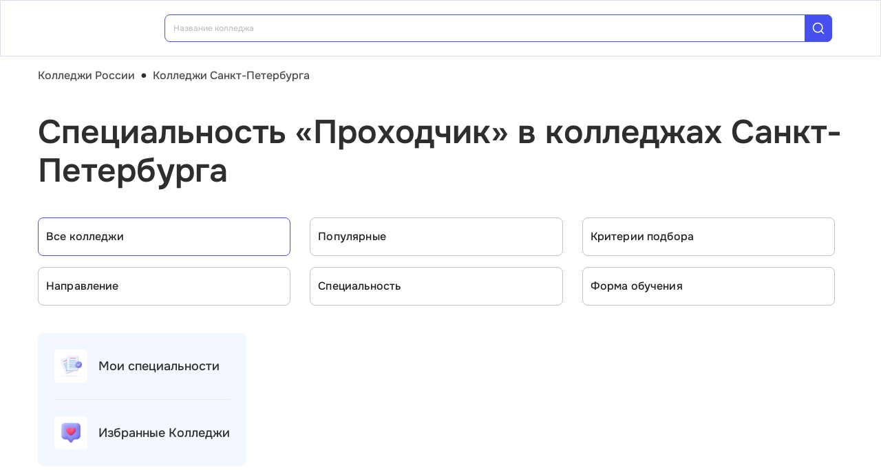

--- FILE ---
content_type: text/html; charset=utf-8
request_url: https://college.edunetwork.ru/78/?spec=631
body_size: 25466
content:
<!DOCTYPE html><html lang=ru dir=ltr><head><title>Специальность «Проходчик» в колледжах Санкт-Петербурга | Edunetwork 2026</title><meta name="yandex-verification" content="4ecf30ba0913113d" data-qmeta="yandexVerification"><meta name="google-site-verification" content="Xzk-kFTUwY8sGJqJwFgtsnv3JMd4E9N1yF1zx74Os90" data-qmeta="googleSiteVerification"><meta name="description" content="Все колледжи Санкт-Петербурга со специальностью Проходчик (21.01.13) | Edunetwork 2026" data-qmeta="description"><meta name="keywords" content="Колледжи техникумы профессиональные училища Санкт-Петербурга официальный сайт специальности отзывы" data-qmeta="keywords"><meta property="og:title" content="Специальность «Проходчик» в колледжах Санкт-Петербурга | Edunetwork 2026" data-qmeta="ogTitle"><meta name="og:description" content="Все колледжи Санкт-Петербурга со специальностью Проходчик (21.01.13) | Edunetwork 2026" data-qmeta="ogDescription"><meta name="og:image" content="https://college.edunetwork.ru/favicon.ico" data-qmeta="ogImage"><meta property="og:type" content="website" data-qmeta="ogType"><meta property="og:site_name" content="Едунетворк – вузы и колледжи" data-qmeta="ogSiteName"><meta property="og:url" content="https://college.edunetwork.ru/78/?spec=631" data-qmeta="ogUrl"><meta property="og:site" content="https://college.edunetwork.ru/78/?spec=631" data-qmeta="ogSite"><link rel="canonical" href="https://college.edunetwork.ru/78/?spec=631" data-qmeta="canonical"><script type="application/ld+json" data-qmeta="soBreadcrumbs">{"@context":"https://schema.org","@type":"BreadcrumbList","itemListElement":[{"@type":"ListItem","position":1,"name":"Колледжи России","item":"https://college.edunetwork.ru/"},{"@type":"ListItem","position":2,"name":"Колледжи Санкт-Петербурга","item":"https://college.edunetwork.ru/78/"},{"@type":"ListItem","position":3,"name":"Специальность «Проходчик» в колледжах Санкт-Петербурга"}]}</script><script type="application/ld+json" data-qmeta="soPortalOrganization">{"@context":"https://schema.org","@type":"Organization","name":"Edunetwork","url":"https://college.edunetwork.ru","logo":"https://college.edunetwork.ru/img/logo.svg","contactPoint":{"@type":"ContactPoint","telephone":"+7-800-302-36-20","contactType":"customer service","availableLanguage":["Russian"]}}</script><script type="application/ld+json" data-qmeta="soPageListing">{"@context":"https://schema.org","@type":"ItemList","name":"Специальность «Проходчик» в колледжах Санкт-Петербурга | Edunetwork 2026","description":"Все колледжи Санкт-Петербурга со специальностью Проходчик (21.01.13) | Edunetwork 2026","url":"https://college.edunetwork.ru/78/?spec=631","numberOfItems":1,"itemListElement":[{"@type":"ListItem","position":1,"url":"https://college.edunetwork.ru/78/c3505/","name":"Колледж метростроя"}]}</script><script type="text/javascript" defer data-qmeta="yandexMetrika">(function(m,e,t,r,i,k,a){m[i]=m[i]||function(){(m[i].a=m[i].a||[]).push(arguments)};m[i].l=1*new Date();for(var j=0;j<document.scripts.length;j++){if(document.scripts[j].src===r){return}}k=e.createElement(t),a=e.getElementsByTagName(t)[0],k.async=1,k.src=r,a.parentNode.insertBefore(k,a)})(window,document,"script","https://mc.yandex.ru/metrika/tag.js","ym");ym(19732474,"init",{clickmap:true,trackLinks:true,accurateTrackBounce:true,webvisor:true});</script><script type="text/javascript" defer data-qmeta="googleTagManager">(function(w,d,s,l,i){w[l]=w[l]||[];w[l].push({"gtm.start":new Date().getTime(),event:"gtm.js"});var f=d.getElementsByTagName(s)[0],j=d.createElement(s),dl=l!="dataLayer"?"&l="+l:"";j.async=true;j.src="https://www.googletagmanager.com/gtm.js?id="+i+dl;f.parentNode.insertBefore(j,f)})(window,document,"script","dataLayer","GTM-T2WP5BF");</script><script type="text/javascript" defer data-qmeta="topMail">var _tmr = window._tmr || (window._tmr = []);_tmr.push({id: "3638604", type: "pageView", start: (new Date()).getTime()});(function (d, w, id) {if (d.getElementById(id)) return;var ts = d.createElement("script"); ts.type = "text/javascript"; ts.async = true; ts.id = id;ts.src = "https://top-fwz1.mail.ru/js/code.js";var f = function () {var s = d.getElementsByTagName("script")[0]; s.parentNode.insertBefore(ts, s);};if (w.opera == "[object Opera]") { d.addEventListener("DOMContentLoaded", f, false); } else { f(); }})(document, window, "tmr-code");</script><script type="text/javascript" defer data-qmeta="varioqub">
    (function(e, x, pe, r, i, me, nt){
    e[i]=e[i]||function(){(e[i].a=e[i].a||[]).push(arguments)},
    me=x.createElement(pe),me.async=1,me.src=r,nt=x.getElementsByTagName(pe)[0],me.addEventListener('error',function(){function cb(t){t=t[t.length-1],'function'==typeof t&&t({flags:{}})};Array.isArray(e[i].a)&&e[i].a.forEach(cb);e[i]=function(){cb(arguments)}}),nt.parentNode.insertBefore(me,nt)})
    (window, document, 'script', 'https://abt.s3.yandex.net/expjs/latest/exp.js', 'ymab');
    ymab('metrika.19732474', 'init'/*, {clientFeatures}, {callback}*/);
  </script><base href=/ ><meta charset=utf-8><meta name=format-detection content="telephone=no"><meta name=msapplication-tap-highlight content=no><meta name=viewport content="user-scalable=no,initial-scale=1,maximum-scale=1,minimum-scale=1,width=device-width"><link rel=apple-touch-icon sizes=180x180 href=/apple-touch-icon.png><link rel=icon type=image/png sizes=32x32 href=/favicon-32x32.png><link rel=icon type=image/png sizes=16x16 href=/favicon-16x16.png><link rel=manifest href=/site.webmanifest><link rel=mask-icon href=/safari-pinned-tab.svg color=#5bbad5><meta name=apple-mobile-web-app-title content=Edunetwork><meta name=application-name content=Edunetwork><meta name=msapplication-TileColor content=#da532c><meta name=theme-color content=#ffffff> <link rel="stylesheet" href="/css/vendor.34bc4b16.css"><link rel="stylesheet" href="/css/app.9ef9ac64.css"><link rel="stylesheet" href="/css/118.327e50dc.css"><link rel="stylesheet" href="/css/chunk-common.f3eebb63.css"><link rel="stylesheet" href="/css/293.0b47286b.css"></head><body class="desktop no-touch body--light" data-server-rendered><noscript data-qmeta="topMail"><div><img src="https://top-fwz1.mail.ru/counter?id=3638604;js=na" style="position:absolute;left:-9999px;" alt="Top.Mail.Ru" /></div></noscript><script id="qmeta-init">window.__Q_META__={"title":"Специальность «Проходчик» в колледжах Санкт-Петербурга | Edunetwork 2026","meta":{"yandexVerification":{"name":"yandex-verification","content":"4ecf30ba0913113d"},"googleSiteVerification":{"name":"google-site-verification","content":"Xzk-kFTUwY8sGJqJwFgtsnv3JMd4E9N1yF1zx74Os90"},"description":{"name":"description","content":"Все колледжи Санкт-Петербурга со специальностью Проходчик (21.01.13) | Edunetwork 2026"},"keywords":{"name":"keywords","content":"Колледжи техникумы профессиональные училища Санкт-Петербурга официальный сайт специальности отзывы"},"ogTitle":{"property":"og:title","content":"Специальность «Проходчик» в колледжах Санкт-Петербурга | Edunetwork 2026"},"ogDescription":{"name":"og:description","content":"Все колледжи Санкт-Петербурга со специальностью Проходчик (21.01.13) | Edunetwork 2026"},"ogImage":{"name":"og:image","content":"https://college.edunetwork.ru/favicon.ico"},"ogType":{"property":"og:type","content":"website"},"ogSiteName":{"property":"og:site_name","content":"Едунетворк – вузы и колледжи"},"ogUrl":{"property":"og:url","content":"https://college.edunetwork.ru/78/?spec=631"},"ogSite":{"property":"og:site","content":"https://college.edunetwork.ru/78/?spec=631"}},"link":{"canonical":{"rel":"canonical","href":"https://college.edunetwork.ru/78/?spec=631"}},"htmlAttr":{},"bodyAttr":{},"script":{"soBreadcrumbs":{"type":"application/ld+json","innerHTML":"{\"@context\":\"https://schema.org\",\"@type\":\"BreadcrumbList\",\"itemListElement\":[{\"@type\":\"ListItem\",\"position\":1,\"name\":\"Колледжи России\",\"item\":\"https://college.edunetwork.ru/\"},{\"@type\":\"ListItem\",\"position\":2,\"name\":\"Колледжи Санкт-Петербурга\",\"item\":\"https://college.edunetwork.ru/78/\"},{\"@type\":\"ListItem\",\"position\":3,\"name\":\"Специальность «Проходчик» в колледжах Санкт-Петербурга\"}]}"},"soPortalOrganization":{"type":"application/ld+json","innerHTML":"{\"@context\":\"https://schema.org\",\"@type\":\"Organization\",\"name\":\"Edunetwork\",\"url\":\"https://college.edunetwork.ru\",\"logo\":\"https://college.edunetwork.ru/img/logo.svg\",\"contactPoint\":{\"@type\":\"ContactPoint\",\"telephone\":\"+7-800-302-36-20\",\"contactType\":\"customer service\",\"availableLanguage\":[\"Russian\"]}}"},"soPageListing":{"type":"application/ld+json","innerHTML":"{\"@context\":\"https://schema.org\",\"@type\":\"ItemList\",\"name\":\"Специальность «Проходчик» в колледжах Санкт-Петербурга | Edunetwork 2026\",\"description\":\"Все колледжи Санкт-Петербурга со специальностью Проходчик (21.01.13) | Edunetwork 2026\",\"url\":\"https://college.edunetwork.ru/78/?spec=631\",\"numberOfItems\":1,\"itemListElement\":[{\"@type\":\"ListItem\",\"position\":1,\"url\":\"https://college.edunetwork.ru/78/c3505/\",\"name\":\"Колледж метростроя\"}]}"},"yandexMetrika":{"type":"text/javascript","innerHTML":"(function(m,e,t,r,i,k,a){m[i]=m[i]||function(){(m[i].a=m[i].a||[]).push(arguments)};m[i].l=1*new Date();for(var j=0;j<document.scripts.length;j++){if(document.scripts[j].src===r){return}}k=e.createElement(t),a=e.getElementsByTagName(t)[0],k.async=1,k.src=r,a.parentNode.insertBefore(k,a)})(window,document,\"script\",\"https://mc.yandex.ru/metrika/tag.js\",\"ym\");ym(19732474,\"init\",{clickmap:true,trackLinks:true,accurateTrackBounce:true,webvisor:true});","defer":true},"googleTagManager":{"type":"text/javascript","innerHTML":"(function(w,d,s,l,i){w[l]=w[l]||[];w[l].push({\"gtm.start\":new Date().getTime(),event:\"gtm.js\"});var f=d.getElementsByTagName(s)[0],j=d.createElement(s),dl=l!=\"dataLayer\"?\"&l=\"+l:\"\";j.async=true;j.src=\"https://www.googletagmanager.com/gtm.js?id=\"+i+dl;f.parentNode.insertBefore(j,f)})(window,document,\"script\",\"dataLayer\",\"GTM-T2WP5BF\");","defer":true},"topMail":{"type":"text/javascript","innerHTML":"var _tmr = window._tmr || (window._tmr = []);_tmr.push({id: \"3638604\", type: \"pageView\", start: (new Date()).getTime()});(function (d, w, id) {if (d.getElementById(id)) return;var ts = d.createElement(\"script\"); ts.type = \"text/javascript\"; ts.async = true; ts.id = id;ts.src = \"https://top-fwz1.mail.ru/js/code.js\";var f = function () {var s = d.getElementsByTagName(\"script\")[0]; s.parentNode.insertBefore(ts, s);};if (w.opera == \"[object Opera]\") { d.addEventListener(\"DOMContentLoaded\", f, false); } else { f(); }})(document, window, \"tmr-code\");","defer":true},"varioqub":{"type":"text/javascript","innerHTML":"\n    (function(e, x, pe, r, i, me, nt){\n    e[i]=e[i]||function(){(e[i].a=e[i].a||[]).push(arguments)},\n    me=x.createElement(pe),me.async=1,me.src=r,nt=x.getElementsByTagName(pe)[0],me.addEventListener('error',function(){function cb(t){t=t[t.length-1],'function'==typeof t&&t({flags:{}})};Array.isArray(e[i].a)&&e[i].a.forEach(cb);e[i]=function(){cb(arguments)}}),nt.parentNode.insertBefore(me,nt)})\n    (window, document, 'script', 'https://abt.s3.yandex.net/expjs/latest/exp.js', 'ymab');\n    ymab('metrika.19732474', 'init'/*, {clientFeatures}, {callback}*/);\n  ","defer":true}}}</script> <div id=q-app><!--[--><div class="q-layout q-layout--standard s-layout" style="min-height:0px;" tabindex="-1"><!----><!----><header class="q-header q-layout__section--marginal fixed-top m-header" style=""><div class="container"><div class="q-toolbar row no-wrap items-center m-header__toolbar" role="toolbar"><a href="https://edunetwork.ru" title="Edunetwork" class="m-header__logo"><div class="q-img q-img--menu" style="width:41px;" role="img" aria-label="Edunetwork-logo"><div style="padding-bottom:56.24929688378895%;"></div><div class="q-img__content absolute-full q-anchor--skip"></div></div></a><button class="q-btn q-btn-item non-selectable no-outline q-btn--flat q-btn--rectangle text-dark q-btn--actionable q-focusable q-hoverable q-btn--no-uppercase m-header__city-select gt-md a-ml-8 m-header--btn" style="" tabindex="0" type="button"><span class="q-focus-helper"></span><span class="q-btn__content text-center col items-center q-anchor--skip justify-center row no-wrap text-no-wrap"><span class="text-medium-s ellipsis">Санкт-Петербург</span><i class="q-icon notranslate material-symbols-outlined a-ml-8" style="" aria-hidden="true" role="presentation">expand_more</i></span></button><div class="a-header-org-search m-header__search"><div class="a-header-org-search__wrap"><label class="q-field row no-wrap items-start q-field--filled q-select q-field--auto-height q-select--with-input q-select--without-chips q-select--single a-header-org-search__search" style=""><!----><div class="q-field__inner relative-position col self-stretch"><div class="q-field__control relative-position row no-wrap bg-blue-gray text-stroke" tabindex="-1"><div class="q-field__control-container col relative-position row no-wrap q-anchor--skip"><div class="q-field__native row items-center"><input class="q-field__input q-placeholder col text-medium-xs" style="" value type="search" tabindex="0" role="combobox" aria-readonly="false" aria-autocomplete="list" aria-expanded="false" aria-controls="null_lb" placeholder="Название колледжа"></div><!----></div><div class="q-field__append q-field__marginal row no-wrap items-center"><div class="a-header-org-search__append"><i class="q-icon" style="font-size:1.3rem;" aria-hidden="true" role="presentation"><svg viewBox="0 0 20 20"><use xlink:href="/icons/edu.svg?20251121-2125#search_1"></use></svg></i></div></div><!----><!----></div><!----></div><!----></label></div></div><div class="m-header__subdomains row gt-md"><a class="q-btn q-btn-item non-selectable no-outline q-btn--flat q-btn--rectangle q-btn--square text-dark q-btn--actionable q-focusable q-hoverable q-btn--no-uppercase q-btn--square a-header-subdomain text-medium-s col a-mr-8" style="" tabindex="0" href="https://vuz.edunetwork.ru"><span class="q-focus-helper"></span><span class="q-btn__content text-center col items-center q-anchor--skip justify-center row"><span class="block">Вузы</span></span></a><a class="q-btn q-btn-item non-selectable no-outline q-btn--flat q-btn--rectangle q-btn--square text-white q-btn--actionable q-focusable q-hoverable q-btn--no-uppercase q-btn--square a-header-subdomain a-header-subdomain--active text-medium-s col" style="" tabindex="0"><span class="q-focus-helper"></span><span class="q-btn__content text-center col items-center q-anchor--skip justify-center row"><span class="block">Колледжи</span></span></a></div><!----><button class="q-btn q-btn-item non-selectable no-outline q-btn--outline q-btn--rectangle text-primary q-btn--actionable q-focusable q-hoverable a-button text-medium-m m-header__login m-header__login--unauthorized a-button--sm gt-md m-header__login m-header__login--unauthorized a-button--sm gt-md" style="--0dd27626:unset;" tabindex="0" type="button"><span class="q-focus-helper"></span><span class="q-btn__content text-center col items-center q-anchor--skip justify-center row"><span class="block">Войти</span><!--[--><!--]--></span></button><!----><ul class="a-header-menu-list text-medium-s m-header__menu gt-md"><!--[--><li><a href="/100/" class=""><!--[-->Топ-100 Колледжей<!--]--></a></li><li><a href="https://edunetwork.ru/test/prof/"><!--[-->Профтест<!--]--></a></li><li><a href="https://vuz.edunetwork.ru/78/ege/"><!--[-->Калькулятор ЕГЭ/ОГЭ<!--]--></a></li><li><a href="https://edunetwork.ru/professions/"><!--[-->Каталог профессий<!--]--></a></li><li><a href="/abiturientam/" class=""><!--[-->Для абитуриентов<!--]--></a></li><li><a href="https://edunetwork.ru/blog/"><!--[-->Блог<!--]--></a></li><!--]--></ul></div></div><!----></header><div class="q-drawer-container"><aside class="q-drawer q-drawer--right q-layout--prevent-focus q-drawer--standard fixed" style="width:0px;transform:translateX(0px);top:128px;"><div class="q-drawer__content fit scroll column m-burger"><div class="q-scrollarea m-burger__scroll"><div class="q-scrollarea__container scroll relative-position fit hide-scrollbar"><div class="q-scrollarea__content absolute" style=""><!----><div class="container"><div class="q-list a-burger-item text-medium-s"><div class="q-item q-item-type row no-wrap q-item--clickable q-link cursor-pointer q-focusable q-hoverable a-menu-item text-dark" style="" role="listitem" tabindex="0"><div class="q-focus-helper" tabindex="-1"></div><div class="q-item__section column q-item__section--side justify-center q-item__section--avatar a-menu-item__icon"><i class="q-icon" style="font-size:1.375rem;" aria-hidden="true" role="presentation"><svg viewBox="0 0 23 22"><use xlink:href="/icons/edu.svg?20251121-2125#map_pin"></use></svg></i></div><div class="q-item__section column q-item__section--main justify-center"><div style="" class="q-item__label">Санкт-Петербург</div></div></div><!--[--><!--]--></div><div class="q-list a-burger-item text-medium-s m-burger__item"><div class="q-item q-item-type row no-wrap q-item--clickable q-link cursor-pointer q-focusable q-hoverable a-menu-item text-dark m-burger__item m-burger__item" style="" role="listitem" tabindex="0"><div class="q-focus-helper" tabindex="-1"></div><div class="q-item__section column q-item__section--side justify-center q-item__section--avatar a-menu-item__icon"><i class="q-icon" style="font-size:1.375rem;" aria-hidden="true" role="presentation"><svg viewBox="0 0 22 22"><use xlink:href="/icons/edu.svg?20251121-2125#account_circle"></use></svg></i></div><div class="q-item__section column q-item__section--main justify-center"><div style="" class="q-item__label">Войти в профиль</div></div></div><!--[--><!--]--></div><!----><a href="/favorites/org/" class=""><!--[--><div class="q-list a-burger-item text-medium-s m-burger__item"><div class="q-item q-item-type row no-wrap q-item--clickable q-link cursor-pointer q-focusable q-hoverable a-menu-item text-dark m-burger__item m-burger__item" style="" role="listitem" tabindex="0"><div class="q-focus-helper" tabindex="-1"></div><div class="q-item__section column q-item__section--side justify-center q-item__section--avatar a-menu-item__icon"><i class="q-icon" style="font-size:1.375rem;" aria-hidden="true" role="presentation"><svg viewBox="0 0 20 20"><use xlink:href="/icons/edu.svg?20251121-2125#favorite"></use></svg></i></div><div class="q-item__section column q-item__section--main justify-center"><div style="" class="q-item__label">Избранное</div></div></div><!--[--><!--]--></div><!--]--></a><a href="/100/" class=""><!--[--><div class="q-list a-burger-item text-medium-s m-burger__item"><div class="q-item q-item-type row no-wrap q-item--clickable q-link cursor-pointer q-focusable q-hoverable a-menu-item text-dark m-burger__item m-burger__item" style="" role="listitem" tabindex="0"><div class="q-focus-helper" tabindex="-1"></div><div class="q-item__section column q-item__section--side justify-center q-item__section--avatar a-menu-item__icon"><i class="q-icon" style="font-size:1.375rem;" aria-hidden="true" role="presentation"><svg viewBox="0 0 20 20"><use xlink:href="/icons/edu.svg?20251121-2125#chart_zoom"></use></svg></i></div><div class="q-item__section column q-item__section--main justify-center"><div style="" class="q-item__label">ТОП-100 Колледжей</div></div></div><!--[--><!--]--></div><!--]--></a><div class="q-expansion-item q-item-type q-expansion-item--collapsed q-expansion-item--standard a-burger-expansion-item"><div class="q-expansion-item__container relative-position"><div class="q-item q-item-type row no-wrap q-item--clickable q-link cursor-pointer q-focusable q-hoverable a-burger-expansion-item__header" style="" role="button" tabindex="0" aria-expanded="false" aria-label="Расширять"><div class="q-focus-helper" tabindex="-1"></div><h6 class="a-burger-expansion-item__title"> Сервисы для абитуриентов </h6><div class="q-item__section column q-item__section--side justify-center q-focusable relative-position cursor-pointer a-burger-expansion-item__expansion-icon"><i class="q-icon notranslate material-symbols-outlined q-expansion-item__toggle-icon" style="" aria-hidden="true" role="presentation">keyboard_arrow_down</i></div></div><div class="q-expansion-item__content relative-position" style="display:none;"><!--[--><a href="/dist/" class=""><!--[--><div class="q-list a-burger-item text-medium-s"><div class="q-item q-item-type row no-wrap q-item--clickable q-link cursor-pointer q-focusable q-hoverable a-menu-item text-dark" style="" role="listitem" tabindex="0"><div class="q-focus-helper" tabindex="-1"></div><div class="q-item__section column q-item__section--side justify-center q-item__section--avatar a-menu-item__icon"><i class="q-icon notranslate material-symbols-outlined" style="font-size:;" aria-hidden="true" role="presentation">language</i></div><div class="q-item__section column q-item__section--main justify-center"><div style="" class="q-item__label">Образование дистанционно</div></div></div><!--[--><!--]--></div><!--]--></a><a href="/favorites/spec/" class=""><!--[--><div class="q-list a-burger-item text-medium-s"><div class="q-item q-item-type row no-wrap q-item--clickable q-link cursor-pointer q-focusable q-hoverable a-menu-item text-dark" style="" role="listitem" tabindex="0"><div class="q-focus-helper" tabindex="-1"></div><div class="q-item__section column q-item__section--side justify-center q-item__section--avatar a-menu-item__icon"><i class="q-icon" style="font-size:1.375rem;" aria-hidden="true" role="presentation"><svg viewBox="0 0 22 22"><use xlink:href="/icons/edu.svg?20251121-2125#book"></use></svg></i></div><div class="q-item__section column q-item__section--main justify-center"><div style="" class="q-item__label">Мои специальности</div></div></div><!--[--><!--]--></div><!--]--></a><a href="/78/ege/" class=""><!--[--><div class="q-list a-burger-item text-medium-s"><div class="q-item q-item-type row no-wrap q-item--clickable q-link cursor-pointer q-focusable q-hoverable a-menu-item text-dark" style="" role="listitem" tabindex="0"><div class="q-focus-helper" tabindex="-1"></div><div class="q-item__section column q-item__section--side justify-center q-item__section--avatar a-menu-item__icon"><i class="q-icon" style="font-size:1.375rem;" aria-hidden="true" role="presentation"><svg viewBox="0 0 22 22"><use xlink:href="/icons/edu.svg?20251121-2125#pencil"></use></svg></i></div><div class="q-item__section column q-item__section--main justify-center"><div style="" class="q-item__label">Колледжи Санкт-Петербурга по ЕГЭ</div></div></div><!--[--><!--]--></div><!--]--></a><a href="/78/openDays/" class=""><!--[--><div class="q-list a-burger-item text-medium-s"><div class="q-item q-item-type row no-wrap q-item--clickable q-link cursor-pointer q-focusable q-hoverable a-menu-item text-dark" style="" role="listitem" tabindex="0"><div class="q-focus-helper" tabindex="-1"></div><div class="q-item__section column q-item__section--side justify-center q-item__section--avatar a-menu-item__icon"><i class="q-icon" style="font-size:1.375rem;" aria-hidden="true" role="presentation"><svg viewBox="0 0 22 22"><use xlink:href="/icons/edu.svg?20251121-2125#book"></use></svg></i></div><div class="q-item__section column q-item__section--main justify-center"><div style="" class="q-item__label">Дни открытых дверей</div></div></div><!--[--><!--]--></div><!--]--></a><a href="https://edunetwork.ru/professions/"><!--[--><div class="q-list a-burger-item text-medium-s"><div class="q-item q-item-type row no-wrap q-item--clickable q-link cursor-pointer q-focusable q-hoverable a-menu-item text-dark" style="" role="listitem" tabindex="0"><div class="q-focus-helper" tabindex="-1"></div><div class="q-item__section column q-item__section--side justify-center q-item__section--avatar a-menu-item__icon"><i class="q-icon" style="font-size:1.375rem;" aria-hidden="true" role="presentation"><svg viewBox="0 0 20 21"><use xlink:href="/icons/edu.svg?20251121-2125#paper"></use></svg></i></div><div class="q-item__section column q-item__section--main justify-center"><div style="" class="q-item__label">Каталог профессий</div></div></div><!--[--><!--]--></div><!--]--></a><a href="https://edunetwork.ru/test/prof/"><!--[--><div class="q-list a-burger-item text-medium-s"><div class="q-item q-item-type row no-wrap q-item--clickable q-link cursor-pointer q-focusable q-hoverable a-menu-item text-dark" style="" role="listitem" tabindex="0"><div class="q-focus-helper" tabindex="-1"></div><div class="q-item__section column q-item__section--side justify-center q-item__section--avatar a-menu-item__icon"><i class="q-icon" style="font-size:1.375rem;" aria-hidden="true" role="presentation"><svg viewBox="0 0 20 21"><use xlink:href="/icons/edu.svg?20251121-2125#quiz_cards"></use></svg></i></div><div class="q-item__section column q-item__section--main justify-center"><div style="" class="q-item__label">Профтест</div></div></div><!--[--><!--]--></div><!--]--></a><a href="/78/map/" class=""><!--[--><div class="q-list a-burger-item text-medium-s"><div class="q-item q-item-type row no-wrap q-item--clickable q-link cursor-pointer q-focusable q-hoverable a-menu-item text-dark" style="" role="listitem" tabindex="0"><div class="q-focus-helper" tabindex="-1"></div><div class="q-item__section column q-item__section--side justify-center q-item__section--avatar a-menu-item__icon"><i class="q-icon" style="font-size:1.375rem;" aria-hidden="true" role="presentation"><svg viewBox="0 0 20 21"><use xlink:href="/icons/edu.svg?20251121-2125#library"></use></svg></i></div><div class="q-item__section column q-item__section--main justify-center"><div style="" class="q-item__label">Колледжи Санкт-Петербурга на карте</div></div></div><!--[--><!--]--></div><!--]--></a><a href="https://edunetwork.ru/blog/"><!--[--><div class="q-list a-burger-item text-medium-s"><div class="q-item q-item-type row no-wrap q-item--clickable q-link cursor-pointer q-focusable q-hoverable a-menu-item text-dark" style="" role="listitem" tabindex="0"><div class="q-focus-helper" tabindex="-1"></div><div class="q-item__section column q-item__section--side justify-center q-item__section--avatar a-menu-item__icon"><i class="q-icon" style="font-size:1.375rem;" aria-hidden="true" role="presentation"><svg viewBox="0 0 20 20"><use xlink:href="/icons/edu.svg?20251121-2125#post_add"></use></svg></i></div><div class="q-item__section column q-item__section--main justify-center"><div style="" class="q-item__label">Блог</div></div></div><!--[--><!--]--></div><!--]--></a><!--]--></div></div></div><div class="q-tabs row no-wrap items-center q-tabs--not-scrollable q-tabs--vertical q-tabs__arrows--inside q-tabs--mobile-without-arrows text-medium-m a-switcher a-my-24" role="tablist"><!----><div class="q-tabs__content scroll--mobile row no-wrap items-center self-stretch hide-scrollbar relative-position q-tabs__content--align-justify"><!--[--><div class="q-tab relative-position self-stretch flex flex-center text-center q-tab--inactive q-tab--no-caps q-focusable q-hoverable cursor-pointer text-medium-m" tabindex="0" role="tab" aria-selected="false"><div class="q-focus-helper" tabindex="-1"></div><div class="q-tab__content self-stretch flex-center relative-position q-anchor--skip non-selectable column"><div class="q-tab__label">Вузы</div></div><div class="q-tab__indicator absolute-right"></div></div><div class="q-tab relative-position self-stretch flex flex-center text-center q-tab--inactive q-tab--no-caps q-focusable q-hoverable cursor-pointer text-medium-m" tabindex="0" role="tab" aria-selected="false"><div class="q-focus-helper" tabindex="-1"></div><div class="q-tab__content self-stretch flex-center relative-position q-anchor--skip non-selectable column"><div class="q-tab__label">Колледжи</div></div><div class="q-tab__indicator absolute-right"></div></div><!--]--></div><i class="q-icon notranslate material-symbols-outlined q-tabs__arrow q-tabs__arrow--left absolute q-tab__icon" style="" aria-hidden="true" role="presentation">keyboard_arrow_up</i><i class="q-icon notranslate material-symbols-outlined q-tabs__arrow q-tabs__arrow--right absolute q-tab__icon q-tabs__arrow--faded" style="" aria-hidden="true" role="presentation">keyboard_arrow_down</i></div></div></div><!----></div><!----><div class="q-scrollarea__bar q-scrollarea__bar--v absolute-right q-scrollarea__bar--invisible" style="" aria-hidden="true"></div><div class="q-scrollarea__bar q-scrollarea__bar--h absolute-bottom q-scrollarea__bar--invisible" style="" aria-hidden="true"></div><div class="q-scrollarea__thumb q-scrollarea__thumb--v absolute-right q-scrollarea__thumb--invisible" style="top:0px;height:0px;" aria-hidden="true"></div><div class="q-scrollarea__thumb q-scrollarea__thumb--h absolute-bottom q-scrollarea__thumb--invisible" style="left:0px;width:0px;" aria-hidden="true"></div></div></div></aside></div><!--[--><!--[--><div class="a-mt-16"><div class="m-breadcrumbs container-scrollable m-breadcrumbs--standard"><div class="q-breadcrumbs m-breadcrumbs__breadcrumbs text-medium-m"><div class="flex items-center justify-start q-gutter-sm"><div class="flex items-center text-primary"><a class="q-breadcrumbs__el q-link flex inline items-center relative-position q-link--focusable q-router-link--active m-breadcrumbs__breadcrumbs-el" href="/">Колледжи России</a></div><div class="q-breadcrumbs__separator">•</div><div class="flex items-center q-breadcrumbs--last"><a class="q-breadcrumbs__el q-link flex inline items-center relative-position q-link--focusable q-router-link--exact-active q-router-link--active m-breadcrumbs__breadcrumbs-el" href="/78/">Колледжи Санкт-Петербурга</a></div></div></div></div></div><section class="s-main-section"><div class="container"><!--[--><h1 class="h1-listing">Специальность «Проходчик» в колледжах Санкт-Петербурга</h1><!--]--></div><!----></section><section class="s-main-section s-ls-filter-mobile a-mt-40 xs"><div class="container"><!--[--><div class="row q-gutter-sm no-wrap"><button class="q-btn q-btn-item non-selectable no-outline q-btn--unelevated q-btn--rectangle bg-blue-gray text-dark q-btn--actionable q-focusable q-hoverable a-button text-medium-m col-grow items-start s-ls-filter-mobile__button a-button--border-light-blue-stroke col-grow items-start s-ls-filter-mobile__button a-button--border-light-blue-stroke" style="--0dd27626:1.25rem;" tabindex="0" type="button"><span class="q-focus-helper"></span><span class="q-btn__content text-center col items-center q-anchor--skip justify-center row"><i class="q-icon" style="" aria-hidden="true" role="img"><svg viewBox="0 0 20 20"><use xlink:href="/icons/edu.svg#tune"></use></svg></i><!--[--><div class="flex justify-between items-center col-grow"><span>Фильтры</span><!----></div><!--]--></span></button><button class="q-btn q-btn-item non-selectable no-outline q-btn--unelevated q-btn--rectangle bg-blue-gray text-dark q-btn--actionable q-focusable q-hoverable a-button text-medium-m s-ls-filter-mobile__button a-button--border-light-blue-stroke a-button--equal-sides s-ls-filter-mobile__button a-button--border-light-blue-stroke a-button--equal-sides" style="--0dd27626:1.25rem;" tabindex="0" type="button"><span class="q-focus-helper"></span><span class="q-btn__content text-center col items-center q-anchor--skip justify-center row"><i class="q-icon" style="" aria-hidden="true" role="img"><svg viewBox="0 0 20 20"><use xlink:href="/icons/edu.svg#swap_vert"></use></svg></i><!--[--><!--]--></span></button><button class="q-btn q-btn-item non-selectable no-outline q-btn--unelevated q-btn--rectangle bg-blue-gray text-dark q-btn--actionable q-focusable q-hoverable a-button text-medium-m s-ls-filter-mobile__button a-button--border-light-blue-stroke a-button--equal-sides s-ls-filter-mobile__button a-button--border-light-blue-stroke a-button--equal-sides" style="--0dd27626:1.25rem;" tabindex="0" type="button"><span class="q-focus-helper"></span><span class="q-btn__content text-center col items-center q-anchor--skip justify-center row"><i class="q-icon" style="" aria-hidden="true" role="img"><svg viewBox="0 0 20 20"><use xlink:href="/icons/edu.svg#search_1"></use></svg></i><!--[--><!--]--></span></button></div><!----><!----><!----><!--]--></div><!----></section><section class="s-main-section s-ls-filter a-mt-40 xs-hide"><div class="container"><!--[--><div class="row q-col-gutter-md"><label class="q-field row no-wrap items-start q-field--outlined q-select q-field--auto-height q-select--without-input q-select--without-chips q-select--single q-field--float a-ls-filter col-xs-12 col-sm-6 col-md-4 a-ls-filter--blue-button" style=""><!----><div class="q-field__inner relative-position col self-stretch"><div class="q-field__control relative-position row no-wrap" tabindex="-1"><div class="q-field__control-container col relative-position row no-wrap q-anchor--skip"><div class="q-field__native row items-center"><span>Все колледжи</span><input class="q-select__focus-target" value="Все колледжи" readonly tabindex="0" role="combobox" aria-readonly="false" aria-autocomplete="none" aria-expanded="false" aria-controls="null_lb"></div><!----></div><div class="q-field__append q-field__marginal row no-wrap items-center q-anchor--skip"><i class="q-icon notranslate material-symbols-outlined q-select__dropdown-icon" style="" aria-hidden="true" role="presentation">expand_more</i></div><!----></div><!----></div><div class="q-field__after q-field__marginal row no-wrap items-center"><ul class="m-modal-links m-modal-specialties_base"><!--[--><li><a href="/78/?base=9" title="После 9 класса">После 9 класса</a></li><li><a href="/78/?base=11" title="После 11 класса">После 11 класса</a></li><!--]--></ul></div></label><!----><label class="q-field row no-wrap items-start q-field--outlined q-select q-field--auto-height q-select--without-input q-select--without-chips q-select--single q-field--float a-ls-filter col-xs-12 col-sm-6 col-md-4" style=""><!----><div class="q-field__inner relative-position col self-stretch"><div class="q-field__control relative-position row no-wrap" tabindex="-1"><div class="q-field__control-container col relative-position row no-wrap q-anchor--skip"><div class="q-field__native row items-center"><span>Популярные</span><input class="q-select__focus-target" value="Популярные" readonly tabindex="0" role="combobox" aria-readonly="false" aria-autocomplete="none" aria-expanded="false" aria-controls="null_lb"></div><!----></div><div class="q-field__append q-field__marginal row no-wrap items-center"><!--[--><i class="q-icon notranslate material-symbols-outlined" style="transform:rotate(90deg);" aria-hidden="true" role="presentation">sync_alt</i><!--]--></div><!----><!----></div><!----></div><div class="q-field__after q-field__marginal row no-wrap items-center"><ul class="m-modal-links m-modal-sortmodes"><!--[--><li><a href="/78/?sort=10" title="По бюджетным местам">По бюджетным местам</a></li><li><a href="/78/?sort=21" title="По стоимости обучения">По стоимости обучения</a></li><li><a href="/78/?sort=31" title="Низкий проходной балл">Низкий проходной балл</a></li><li><a href="/78/?sort=40" title="По количеству специальностей">По количеству специальностей</a></li><!--]--></ul></div></label><label class="q-field row no-wrap items-start q-field--outlined q-select q-field--auto-height q-select--without-input q-select--without-chips q-select--single q-field--float a-ls-filter col-xs-12 col-sm-6 col-md-4" style=""><!----><div class="q-field__inner relative-position col self-stretch"><div class="q-field__control relative-position row no-wrap" tabindex="-1"><div class="q-field__control-container col relative-position row no-wrap q-anchor--skip"><div class="q-field__native row items-center"><span>Критерии подбора</span><input class="q-select__focus-target" value="Критерии подбора" readonly tabindex="0" role="combobox" aria-readonly="false" aria-autocomplete="none" aria-expanded="false" aria-controls="null_lb"></div><!----></div><div class="q-field__append q-field__marginal row no-wrap items-center q-anchor--skip"><i class="q-icon notranslate material-symbols-outlined q-select__dropdown-icon" style="" aria-hidden="true" role="presentation">expand_more</i></div><!----></div><!----></div><div class="q-field__after q-field__marginal row no-wrap items-center"><ul class="m-modal-links m-modal-variants"><!--[--><li><a href="/78/?gos=y" title="Государственный">Государственный</a></li><li><a href="/78/?free=y" title="Бюджетные места">Бюджетные места</a></li><li><a href="/78/?hos=y" title="Общежитие">Общежитие</a></li><!--]--></ul></div></label><label class="q-field row no-wrap items-start q-field--outlined q-select q-field--auto-height q-select--without-input q-select--without-chips q-select--single q-field--float a-ls-filter col-xs-12 col-sm-6 col-md-4" style=""><!----><div class="q-field__inner relative-position col self-stretch"><div class="q-field__control relative-position row no-wrap" tabindex="-1"><div class="q-field__control-container col relative-position row no-wrap q-anchor--skip"><div class="q-field__native row items-center"><span>Направление</span><input class="q-select__focus-target" value="Направление" readonly tabindex="0" role="combobox" aria-readonly="false" aria-autocomplete="none" aria-expanded="false" aria-controls="null_lb"></div><!----></div><div class="q-field__append q-field__marginal row no-wrap items-center q-anchor--skip"><i class="q-icon notranslate material-symbols-outlined q-select__dropdown-icon" style="" aria-hidden="true" role="presentation">expand_more</i></div><!----></div><!----></div><div class="q-field__after q-field__marginal row no-wrap items-center"><ul class="m-modal-links m-modal-directions"><!--[--><li><a href="/78/d4/" title="Политехнические колледжи">Политехнические колледжи</a></li><li><a href="/78/d8/" title="Гуманитарные колледжи">Гуманитарные колледжи</a></li><li><a href="/78/d1/" title="Медицинские колледжи">Медицинские колледжи</a></li><li><a href="/78/d25/" title="Транспортные колледжи">Транспортные колледжи</a></li><li><a href="/78/d18/" title="Информационные колледжи">Информационные колледжи</a></li><li><a href="/78/d7/" title="Экономические колледжи">Экономические колледжи</a></li><li><a href="/78/d11/" title="Художественные колледжи">Художественные колледжи</a></li><li><a href="/78/d3/" title="Строительные колледжи">Строительные колледжи</a></li><li><a href="/78/d22/" title="Технологические колледжи">Технологические колледжи</a></li><li><a href="/78/d14/" title="Музыкальные колледжи">Музыкальные колледжи</a></li><li><a href="/78/d6/" title="Юридические колледжи">Юридические колледжи</a></li><li><a href="/78/d41/" title="Технические колледжи">Технические колледжи</a></li><li><a href="/78/d28/" title="Пищевые колледжи">Пищевые колледжи</a></li><li><a href="/78/d9/" title="Музыкальные училища">Музыкальные училища</a></li><li><a href="/78/d19/" title="Финансовые колледжи">Финансовые колледжи</a></li><li><a href="/78/d10/" title="Театральные училища">Театральные училища</a></li><li><a href="/78/d38/" title="Спортивные колледжи">Спортивные колледжи</a></li><li><a href="/78/d27/" title="Железнодорожные колледжи">Железнодорожные колледжи</a></li><li><a href="/78/d26/" title="Аграрные колледжи">Аграрные колледжи</a></li><li><a href="/78/d16/" title="Инженерные колледжи">Инженерные колледжи</a></li><li><a href="/78/d12/" title="Архитектурные колледжи">Архитектурные колледжи</a></li><li><a href="/78/d5/" title="Военные колледжи">Военные колледжи</a></li><li><a href="/78/d2/" title="Педагогические колледжи">Педагогические колледжи</a></li><li><a href="/78/d44/" title="Лингвистические колледжи">Лингвистические колледжи</a></li><li><a href="/78/d36/" title="Колледжи дизайна">Колледжи дизайна</a></li><li><a href="/78/d34/" title="Колледжи предпринимательства">Колледжи предпринимательства</a></li><li><a href="/78/d30/" title="МЧС колледжи">МЧС колледжи</a></li><li><a href="/78/d29/" title="Нефтяные колледжи">Нефтяные колледжи</a></li><li><a href="/78/d24/" title="МВД колледжи">МВД колледжи</a></li><li><a href="/78/d21/" title="Авиационные колледжи">Авиационные колледжи</a></li><li><a href="/78/d17/" title="Психологические колледжи">Психологические колледжи</a></li><!--]--></ul></div></label><label class="q-field row no-wrap items-start q-field--outlined q-select q-field--auto-height q-select--without-input q-select--without-chips q-select--single q-field--float a-ls-filter col-xs-12 col-sm-6 col-md-4" style=""><!----><div class="q-field__inner relative-position col self-stretch"><div class="q-field__control relative-position row no-wrap" tabindex="-1"><div class="q-field__control-container col relative-position row no-wrap q-anchor--skip"><div class="q-field__native row items-center"><span>Специальность</span><input class="q-select__focus-target" value="Специальность" readonly tabindex="0" role="combobox" aria-readonly="false" aria-autocomplete="none" aria-expanded="false" aria-controls="null_lb"></div><!----></div><div class="q-field__append q-field__marginal row no-wrap items-center q-anchor--skip"><i class="q-icon notranslate material-symbols-outlined q-select__dropdown-icon" style="" aria-hidden="true" role="presentation">expand_more</i></div><!----></div><!----></div><div class="q-field__after q-field__marginal row no-wrap items-center"><ul class="m-modal-links m-modal-groups"><!--[--><li><a href="/78/?group=9" title="Информатика и вычислительная техника">Информатика и вычислительная техника</a></li><li><a href="/78/?group=38" title="Экономика и управление">Экономика и управление</a></li><li><a href="/78/?group=43" title="Сервис и туризм">Сервис и туризм</a></li><li><a href="/78/?group=15" title="Машиностроение">Машиностроение</a></li><li><a href="/78/?group=54" title="Изобразительное и прикладные виды искусств">Изобразительное и прикладные виды искусств</a></li><li><a href="/78/?group=40" title="Юриспруденция">Юриспруденция</a></li><li><a href="/78/?group=27" title="Управление в технических системах">Управление в технических системах</a></li><li><a href="/78/?group=23" title="Техника и технологии наземного транспорта">Техника и технологии наземного транспорта</a></li><li><a href="/78/?group=8" title="Техника и технологии строительства">Техника и технологии строительства</a></li><li><a href="/78/?group=13" title="Электро- и теплоэнергетика">Электро- и теплоэнергетика</a></li><li><a href="/78/?group=34" title="Сестринское дело">Сестринское дело</a></li><li><a href="/78/?group=42" title="Средства массовой информации и информационно-библиотечное дело">Средства массовой информации и информационно-библиотечное дело</a></li><li><a href="/78/?group=31" title="Клиническая медицина">Клиническая медицина</a></li><li><a href="/78/?group=10" title="Информационная безопасность">Информационная безопасность</a></li><li><a href="/78/?group=35" title="Сельское, лесное и рыбное хозяйство">Сельское, лесное и рыбное хозяйство</a></li><li><a href="/78/?group=29" title="Технологии легкой промышленности">Технологии легкой промышленности</a></li><li><a href="/78/?group=11" title="Электроника, радиотехника и системы связи">Электроника, радиотехника и системы связи</a></li><li><a href="/78/?group=49" title="Физическая культура и спорт">Физическая культура и спорт</a></li><li><a href="/78/?group=44" title="Образование и педагогические науки">Образование и педагогические науки</a></li><li><a href="/78/?group=22" title="Технологии материалов">Технологии материалов</a></li><li><a href="/78/?group=53" title="Музыкальное искусство">Музыкальное искусство</a></li><li><a href="/78/?group=26" title="Техника и технологии кораблестроения и водного транспорта">Техника и технологии кораблестроения и водного транспорта</a></li><li><a href="/78/?group=46" title="История и археология">История и археология</a></li><li><a href="/78/?group=21" title="Прикладная геология, горное дело, нефтегазовое дело и геодезия">Прикладная геология, горное дело, нефтегазовое дело и геодезия</a></li><li><a href="/78/?group=51" title="Культуроведение и социокультурные проекты">Культуроведение и социокультурные проекты</a></li><li><a href="/78/?group=39" title="Социология и социальная работа">Социология и социальная работа</a></li><li><a href="/78/?group=33" title="Фармация">Фармация</a></li><li><a href="/78/?group=19" title="Промышленная экология и биотехнологии">Промышленная экология и биотехнологии</a></li><li><a href="/78/?group=18" title="Химические технологии">Химические технологии</a></li><li><a href="/78/?group=12" title="Фотоника, приборостроение, оптические и биотехнические системы и технологии">Фотоника, приборостроение, оптические и биотехнические системы и технологии</a></li><li><a href="/78/?group=7" title="Архитектура">Архитектура</a></li><li><a href="/78/?group=55" title="Экранные искусства">Экранные искусства</a></li><li><a href="/78/?group=52" title="Сценические искусства и литературное творчество">Сценические искусства и литературное творчество</a></li><li><a href="/78/?group=25" title="Аэронавигация и эксплуатация авиационной и ракетно-космической техники">Аэронавигация и эксплуатация авиационной и ракетно-космической техники</a></li><li><a href="/78/?group=20" title="Техносферная безопасность и природообустройство">Техносферная безопасность и природообустройство</a></li><li><a href="/78/?group=5" title="Науки о Земле">Науки о Земле</a></li><li><a href="/78/?group=36" title="Ветеринария и зоотехния">Ветеринария и зоотехния</a></li><li><a href="/78/?group=32" title="Науки о здоровье и профилактическая медицина">Науки о здоровье и профилактическая медицина</a></li><li><a href="/78/?group=24" title="Авиационная и ракетно-космическая техника">Авиационная и ракетно-космическая техника</a></li><!--]--></ul></div></label><label class="q-field row no-wrap items-start q-field--outlined q-select q-field--auto-height q-select--without-input q-select--without-chips q-select--single q-field--float a-ls-filter col-xs-12 col-sm-6 col-md-4" style=""><!----><div class="q-field__inner relative-position col self-stretch"><div class="q-field__control relative-position row no-wrap" tabindex="-1"><div class="q-field__control-container col relative-position row no-wrap q-anchor--skip"><div class="q-field__native row items-center"><span>Форма обучения</span><input class="q-select__focus-target" value="Форма обучения" readonly tabindex="0" role="combobox" aria-readonly="false" aria-autocomplete="none" aria-expanded="false" aria-controls="null_lb"></div><!----></div><div class="q-field__append q-field__marginal row no-wrap items-center q-anchor--skip"><i class="q-icon notranslate material-symbols-outlined q-select__dropdown-icon" style="" aria-hidden="true" role="presentation">expand_more</i></div><!----></div><!----></div><div class="q-field__after q-field__marginal row no-wrap items-center"><ul class="m-modal-links m-modal-forms"><!--[--><li><a href="/78/?form=1" title="Очно">Очно</a></li><li><a href="/78/?form=3" title="Заочно">Заочно</a></li><li><a href="/78/?form=2" title="Очно-заочно">Очно-заочно</a></li><li><a href="/78/?form=4" title="Дистанционно">Дистанционно</a></li><!--]--></ul></div></label></div><!--]--></div><!----></section><!----><div class="s-two-columns container"><main class="s-two-columns__main a-mt-40"><div class="s-two-columns__integration"><!----><div class="m-listing-side m-listing-side--bottom-hidden md"><!--[--><!--]--><div class="m-listing-side__section m-listing-side--rounded-accent m-listing-side--bigger-icons m-listing-side__top"><!--[--><!--[--><a href="/favorites/spec/" class="m-listing-side__item"><div class="m-listing-side__icon"><img src="/3dicons/docs.webp" style="width:32px;" alt></div><div class="m-listing-side__title-wrapper"><div class="m-listing-side__title text-medium-l">Мои специальности</div><!----></div></a><!--]--><!--[--><a href="/favorites/org" class="m-listing-side__item"><div class="m-listing-side__icon"><img src="img/main/pill-icon-budget.webp" style="width:32px;" alt></div><div class="m-listing-side__title-wrapper"><div class="m-listing-side__title text-medium-l">Избранные Колледжи</div><!----></div></a><!--]--><!--]--></div><div class="m-listing-side__section m-listing-side__bottom"><!--[--><!--[--><a href="/78/map/" class="m-listing-side__item"><div class="m-listing-side__icon"><img src="/3dicons/pov.webp" style="width:32px;" alt></div><div class="m-listing-side__title-wrapper"><div class="m-listing-side__title text-medium-l">Колледжи на карте</div><div class="m-listing-side__subtitle a-mt-4 text-medium-xs">Колледжи  Санкт-Петербурга на карте города</div></div></a><!--]--><!--[--><a href="/78/opendays/" class="m-listing-side__item"><div class="m-listing-side__icon"><img src="/3dicons/calendar.webp" style="width:32px;" alt></div><div class="m-listing-side__title-wrapper"><div class="m-listing-side__title text-medium-l">Дни открытых дверей</div><div class="m-listing-side__subtitle a-mt-4 text-medium-xs">Календарь дней открытых дверей</div></div></a><!--]--><!--[--><a href="/dist/" class="m-listing-side__item"><div class="m-listing-side__icon"><img src="/img/remote.png" style="width:32px;" alt></div><div class="m-listing-side__title-wrapper"><div class="m-listing-side__title text-medium-l">Образование дистанционно</div><!----></div></a><!--]--><!--]--></div><!----></div></div><section class="s-vuz-brief"><!--[--><!--[--><div class="m-listing-card"><div class="m-listing-card__wrap"><i class="q-icon notranslate material-symbols-outlined m-listing-card__icon m-listing-card__like" style="font-size:1.25rem;" aria-hidden="true" role="presentation" title="Добавить в избранное ">favorite</i><!----><div class="m-listing-cardlogo md"><a href="/78/c3505/" class=""><!--[--><div class="q-img q-img--menu m-listing-cardlogo__img" style="" role="img" title="https://storage.edunetwork.ru/college/3706/logo/photo.png"><div style="padding-bottom:100%;"></div><div class="q-img__content absolute-full q-anchor--skip"></div></div><!--]--></a></div><div class="m-listing-card__content"><div class="m-listing-card__head"><div class="m-listing-cardlogo m-listing-card__logo"><a href="/78/c3505/" class=""><!--[--><div class="q-img q-img--menu m-listing-cardlogo__img" style="" role="img" title="https://storage.edunetwork.ru/college/3706/logo/photo.png"><div style="padding-bottom:100%;"></div><div class="q-img__content absolute-full q-anchor--skip"></div></div><!--]--></a></div><div class="m-listing-card__title-wrapper"><div class="m-listing-card__top-badges a-mb-20"><!----><!----></div><a href="/78/c3505/" class="text-dark"><!--[--><h4 class="m-listing-card__title">Колледж метростроя</h4><!--]--></a><div class="row no-wrap items-end a-mt-20 gt-xs"><i class="q-icon" style="font-size:1.5rem;" aria-hidden="true" role="presentation"><img src="/icons/metro.svg"></i><div class="a-ml-8 text-medium-m">Проспект Просвещения</div></div></div></div><div class="m-listing-card__info"><!--[--><div class="m-listing-card__info-column"><div class="m-listing-card__label text-medium-s"><span class="gt-xs">Тип:</span><span class="xs">Тип:</span></div><div class="m-listing-card__value text-medium-s">Государственный</div></div><div class="m-listing-card__info-column"><div class="m-listing-card__label text-medium-s"><span class="gt-xs">Бюджетные места:</span><span class="xs">Бюджет</span></div><div class="m-listing-card__value text-medium-s">Есть</div></div><div class="m-listing-card__info-column"><div class="m-listing-card__label text-medium-s"><span class="gt-xs">Направление:</span><span class="xs">Направление:</span></div><div class="m-listing-card__value text-medium-s">Политехнические колледжи</div></div><div class="m-listing-card__info-column"><div class="m-listing-card__label text-medium-s"><span class="gt-xs">Минимальный балл:</span><span class="xs">Мин. балл</span></div><div class="m-listing-card__value text-medium-s">3.7</div></div><!--]--></div></div><div class="m-listing-card__actions-container"><div class="m-listing-card__actions"><button class="q-btn q-btn-item non-selectable no-outline q-btn--unelevated q-btn--rectangle bg-primary text-white q-btn--actionable q-focusable q-hoverable a-button text-medium-m a-button--card a-button--wide a-button--card a-button--wide" style="--0dd27626:unset;" tabindex="0" type="button"><span class="q-focus-helper"></span><span class="q-btn__content text-center col items-center q-anchor--skip justify-center row"><span class="block">Оставить заявку</span><!--[--><!--]--></span></button><a class="q-btn q-btn-item non-selectable no-outline q-btn--outline q-btn--rectangle text-primary q-btn--actionable q-focusable q-hoverable a-button text-medium-m a-button--card a-button--wide a-button--card a-button--wide" style="--0dd27626:unset;" tabindex="0" href="/78/c3505/"><span class="q-focus-helper"></span><span class="q-btn__content text-center col items-center q-anchor--skip justify-center row"><span class="block">Подробнее</span><!--[--><!--]--></span></a></div></div></div><!----></div><!--]--><!--[--><div class="m-quiz-card m-quiz-card--start"><div class="m-quiz-card__head"><h4 class="m-quiz-card__title"> Подберём вуз мечты </h4><p class="m-quiz-card__subtitle text-regular-m"> Ответьте на 5 простых вопросов, и мы составим список наиболее подходящих для вас вузов </p></div><div class="a-simple-quiz"><div class="a-simple-quiz__main"><h5 class="a-simple-quiz__question">К каким профессиям вы больше склонны?</h5><div class="a-simple-quiz__options a-simple-quiz__options--buttons"><!--[--><div class="a-simple-quiz__option text-regular-s a-simple-quiz__option--active"><span class="a-simple-quiz__radio"></span><span>Гуманитарным</span></div><div class="a-simple-quiz__option text-regular-s"><span class="a-simple-quiz__radio"></span><span>Техническим</span></div><div class="a-simple-quiz__option text-regular-s"><span class="a-simple-quiz__radio"></span><span>Творческим</span></div><div class="a-simple-quiz__option text-regular-s"><span class="a-simple-quiz__radio"></span><span>Медицинским</span></div><!--]--></div></div><div class="a-simple-quiz__controls a-mt-24"><div class="a-simple-quiz__buttons"><button class="q-btn q-btn-item non-selectable no-outline q-btn--outline q-btn--rectangle text-primary q-btn--actionable q-focusable q-hoverable a-button text-medium-m a-simple-quiz__prev text-medium-s a-simple-quiz__prev text-medium-s" style="--0dd27626:unset;" tabindex="0" type="button" disabled><span class="q-focus-helper"></span><span class="q-btn__content text-center col items-center q-anchor--skip justify-center row"><i class="q-icon on-left notranslate material-symbols-outlined" style="" aria-hidden="true" role="img">arrow_back_ios</i><span class="block">Назад</span><!--[--><!--]--></span></button><button class="q-btn q-btn-item non-selectable no-outline q-btn--unelevated q-btn--rectangle bg-primary text-white q-btn--actionable q-focusable q-hoverable a-button text-medium-m a-simple-quiz__next text-medium-s a-simple-quiz__next text-medium-s" style="--0dd27626:unset;" tabindex="0" type="button"><span class="q-focus-helper"></span><span class="q-btn__content text-center col items-center q-anchor--skip justify-center row"><span class="block">Далее</span><!--[--><!--]--><i class="q-icon on-right notranslate material-symbols-outlined" style="" aria-hidden="true" role="img">arrow_forward_ios</i></span></button></div><div class="a-simple-quiz__indicator"><span class="text-medium-l"> Шаг 1/5</span></div></div></div></div><!--]--><!--]--></section><div class="s-ls-custom-tags a-mt-24"><div class="row justify-center q-col-gutter-md text-regular-m"><!--[--><a href="/78/rejting-college/" class="col-xs-12 col-sm-shrink">Рейтинг колледжей</a><!--]--></div></div><!----></main><aside class="gt-md s-two-columns__sidebar a-mt-40"><div class="m-listing-side"><!--[--><!--]--><div class="m-listing-side__section m-listing-side--rounded-accent m-listing-side--bigger-icons m-listing-side__top"><!--[--><!--[--><a href="/favorites/spec/" class="m-listing-side__item"><div class="m-listing-side__icon"><img src="/3dicons/docs.webp" style="width:32px;" alt></div><div class="m-listing-side__title-wrapper"><div class="m-listing-side__title text-medium-l">Мои специальности</div><!----></div></a><!--]--><!--[--><a href="/favorites/org" class="m-listing-side__item"><div class="m-listing-side__icon"><img src="img/main/pill-icon-budget.webp" style="width:32px;" alt></div><div class="m-listing-side__title-wrapper"><div class="m-listing-side__title text-medium-l">Избранные Колледжи</div><!----></div></a><!--]--><!--]--></div><div class="m-listing-side__section m-listing-side__bottom"><!--[--><!--[--><a href="/78/map/" class="m-listing-side__item"><div class="m-listing-side__icon"><img src="/3dicons/pov.webp" style="width:32px;" alt></div><div class="m-listing-side__title-wrapper"><div class="m-listing-side__title text-medium-l">Колледжи на карте</div><div class="m-listing-side__subtitle a-mt-4 text-medium-xs">Колледжи  Санкт-Петербурга на карте города</div></div></a><!--]--><!--[--><a href="/78/opendays/" class="m-listing-side__item"><div class="m-listing-side__icon"><img src="/3dicons/calendar.webp" style="width:32px;" alt></div><div class="m-listing-side__title-wrapper"><div class="m-listing-side__title text-medium-l">Дни открытых дверей</div><div class="m-listing-side__subtitle a-mt-4 text-medium-xs">Календарь дней открытых дверей</div></div></a><!--]--><!--[--><a href="/dist/" class="m-listing-side__item"><div class="m-listing-side__icon"><img src="/img/remote.png" style="width:32px;" alt></div><div class="m-listing-side__title-wrapper"><div class="m-listing-side__title text-medium-l">Образование дистанционно</div><!----></div></a><!--]--><!--]--></div><!----></div></aside></div><section class="s-main-section s-static-text"><div class="container"><!--[--><!----><div class="text-regular-m text-gray"><!--[--><p> Подробнее о специальности <a href="/specs/631/" class="">Проходчик</a></p><!----><!--]--></div><!--]--></div><!----></section><div id="quiz" class="s-quiz s-quiz--listing"><div class="container"><div class="q-img q-img--menu s-quiz__img" style="" role="img"><div style="padding-bottom:56.24929688378895%;"></div><div class="q-img__content absolute-full q-anchor--skip"></div></div><div class="s-quiz__head"><h2 class="s-quiz__title"> Подбери программу обучения </h2><p class="s-quiz__subtitle text-regular-m"> Пройди тест, получи свою идеальную подборку и полезные материалы для поступающих от Edunetwork </p></div><div class="quiz-questions"><div class="quiz-questions__options-wrap"><h5 class="quiz-questions__question">Какой уровень образования интересует на данный момент?</h5><div class="quiz-questions__options"><!--[--><div class="a-quiz-option"><div class="a-quiz-option__option text-regular-s"><span class="a-quiz-option__radio"></span><span>Колледж</span></div></div><div class="a-quiz-option"><div class="a-quiz-option__option text-regular-s"><span class="a-quiz-option__radio"></span><span>Бакалавриат</span></div></div><div class="a-quiz-option"><div class="a-quiz-option__option text-regular-s"><span class="a-quiz-option__radio"></span><span>Второе высшее образование</span></div></div><div class="a-quiz-option"><div class="a-quiz-option__option text-regular-s"><span class="a-quiz-option__radio"></span><span>Магистратура</span></div></div><div class="a-quiz-option"><div class="a-quiz-option__option text-regular-s"><span class="a-quiz-option__radio"></span><span>Аспирантура</span></div></div><div class="a-quiz-option"><div class="a-quiz-option__option text-regular-s"><span class="a-quiz-option__radio"></span><span>MBA</span></div></div><div class="a-quiz-option"><div class="a-quiz-option__option text-regular-s"><span class="a-quiz-option__radio"></span><span>Курсы повышения квалификации</span></div></div><div class="a-quiz-option"><div class="a-quiz-option__option text-regular-s"><span class="a-quiz-option__radio"></span><span>Репетиторство</span></div></div><div class="a-quiz-option"><div class="a-quiz-option__option text-regular-s"><span class="a-quiz-option__radio"></span><span>Онлайн-школа</span></div></div><!--]--></div><div class="quiz-questions__buttons"><button class="q-btn q-btn-item non-selectable no-outline q-btn--outline q-btn--rectangle text-primary q-btn--actionable q-focusable q-hoverable a-button text-medium-m quiz-questions__prev text-medium-s quiz-questions__prev text-medium-s" style="--0dd27626:unset;" tabindex="0" type="button" disabled><span class="q-focus-helper"></span><span class="q-btn__content text-center col items-center q-anchor--skip justify-center row"><i class="q-icon on-left notranslate material-symbols-outlined" style="" aria-hidden="true" role="img">arrow_back_ios</i><span class="block">Назад</span><!--[--><!--]--></span></button><!----></div></div></div></div><div class="a-running-line s-quiz__line"><!----><div class="a-running-line__inner"><div class="a-running-line__line"><!--[--><span class="text-white">ПЕРСОНАЛЬНАЯ ПОДБОРКА ПРОГРАММ</span><span class="text-white">ЧЕК-ЛИСТ В ПОДАРОК</span><span class="text-white">БЕСПЛАТНАЯ КОНСУЛЬТАЦИЯ</span><!--]--></div><div class="a-running-line__line"><!--[--><span class="text-white">ПЕРСОНАЛЬНАЯ ПОДБОРКА ПРОГРАММ</span><span class="text-white">ЧЕК-ЛИСТ В ПОДАРОК</span><span class="text-white">БЕСПЛАТНАЯ КОНСУЛЬТАЦИЯ</span><!--]--></div></div></div></div><!--]--><footer class="footer a-mb-56 md:a-mb-0"><div class="m-footer-top footer__top"><div class="m-footer-top__full container gt-sm"><!--[--><ul class="m-footer-top__column"><!--[--><li class="text-h6"><a href="https://vuz.edunetwork.ru/">Вузы</a></li><li class="text-regular-xs"><a href="https://vuz.edunetwork.ru/77/">Вузы Москвы</a></li><li class="text-regular-xs"><a href="https://vuz.edunetwork.ru/100/">Вузы России</a></li><li class="text-regular-xs"><a href="https://vuz.edunetwork.ru/77/d9/">Медицинские вузы Москвы</a></li><li class="text-regular-xs"><a href="https://vuz.edunetwork.ru/77/d1/">Технические вузы Москвы</a></li><li class="text-regular-xs"><a href="https://vuz.edunetwork.ru/77/d8/">Педагогические вузы Москвы</a></li><li class="text-regular-xs"><a href="https://vuz.edunetwork.ru/77/d46/">Психологические вузы Москвы</a></li><!--]--></ul><ul class="m-footer-top__column"><!--[--><li class="text-h6"><a href="https://college.edunetwork.ru/">Колледжи</a></li><li class="text-regular-xs"><a href="https://college.edunetwork.ru/77/">Колледжи Москвы</a></li><li class="text-regular-xs"><a href="https://college.edunetwork.ru/100/">Колледжи России</a></li><li class="text-regular-xs"><a href="https://college.edunetwork.ru/100/d1/">Медицинские колледжи Москвы</a></li><li class="text-regular-xs"><a href="https://college.edunetwork.ru/100/d41/">Технические колледжи Москвы</a></li><li class="text-regular-xs"><a href="https://college.edunetwork.ru/100/d2/">Педагогические колледжи Москвы</a></li><li class="text-regular-xs"><a href="https://college.edunetwork.ru/100/d7/">Экономические колледжи Москвы</a></li><!--]--></ul><ul class="m-footer-top__column"><!--[--><li class="text-h6"><p>Сервисы для абитуриентов</p></li><li class="text-regular-xs"><a href="https://edunetwork.ru/blog/">Блог</a></li><li class="text-regular-xs"><a href="https://edunetwork.ru/test/prof/">Профтест</a></li><li class="text-regular-xs"><a href="https://edunetwork.ru/professions/">Каталог профессий</a></li><li class="text-regular-xs"><a href="https://vuz.edunetwork.ru/100/ege/">Подбор вузов по баллам ЕГЭ</a></li><li class="text-regular-xs"><a href="https://edunetwork.ru/#quiz">Подбор программы обучения</a></li><li class="text-regular-xs"><a href="https://vuz.edunetwork.ru/abiturientam/">Абитуриентам</a></li><li class="text-regular-xs"><a href="https://vuz.edunetwork.ru/roditelyam/">Родителям</a></li><!--]--></ul><ul class="m-footer-top__column"><!--[--><li class="text-h6"><a href="https://edunetwork.ru/about/">О проекте</a></li><li class="text-regular-xs"><a href="https://edunetwork.ru/contacts/">Контакты</a></li><li class="text-regular-xs"><a href="https://edunetwork.ru/foru/">Реклама</a></li><li class="text-regular-xs"><a href="https://edunetwork.ru/foru/vuz/">Информация для вузов</a></li><li class="text-regular-xs"><a href="https://edunetwork.ru/foru/college/">Информация для колледжей</a></li><!--]--></ul><!--]--></div><div class="m-footer-top__compact container lt-md"><!--[--><div class="q-expansion-item q-item-type q-expansion-item--collapsed q-expansion-item--standard"><div class="q-expansion-item__container relative-position"><div class="q-item q-item-type row no-wrap q-item--clickable q-link cursor-pointer q-focusable q-hoverable" style="" role="button" tabindex="0" aria-expanded="false" aria-label="Расширять"><div class="q-focus-helper" tabindex="-1"></div><h6 class="">Вузы</h6><div class="q-item__section column q-item__section--side justify-center q-focusable relative-position cursor-pointer"><i class="q-icon notranslate material-symbols-outlined q-expansion-item__toggle-icon" style="" aria-hidden="true" role="presentation">keyboard_arrow_down</i></div></div><div class="q-expansion-item__content relative-position" style="display:none;"><ul class="m-footer-top__list"><!--[--><li class="text-medium-s hidden"><a href="https://vuz.edunetwork.ru/">Вузы</a></li><li class="text-medium-s"><a href="https://vuz.edunetwork.ru/77/">Вузы Москвы</a></li><li class="text-medium-s"><a href="https://vuz.edunetwork.ru/100/">Вузы России</a></li><li class="text-medium-s"><a href="https://vuz.edunetwork.ru/77/d9/">Медицинские вузы Москвы</a></li><li class="text-medium-s"><a href="https://vuz.edunetwork.ru/77/d1/">Технические вузы Москвы</a></li><li class="text-medium-s"><a href="https://vuz.edunetwork.ru/77/d8/">Педагогические вузы Москвы</a></li><li class="text-medium-s"><a href="https://vuz.edunetwork.ru/77/d46/">Психологические вузы Москвы</a></li><!--]--></ul></div></div></div><div class="q-expansion-item q-item-type q-expansion-item--collapsed q-expansion-item--standard"><div class="q-expansion-item__container relative-position"><div class="q-item q-item-type row no-wrap q-item--clickable q-link cursor-pointer q-focusable q-hoverable" style="" role="button" tabindex="0" aria-expanded="false" aria-label="Расширять"><div class="q-focus-helper" tabindex="-1"></div><h6 class="">Колледжи</h6><div class="q-item__section column q-item__section--side justify-center q-focusable relative-position cursor-pointer"><i class="q-icon notranslate material-symbols-outlined q-expansion-item__toggle-icon" style="" aria-hidden="true" role="presentation">keyboard_arrow_down</i></div></div><div class="q-expansion-item__content relative-position" style="display:none;"><ul class="m-footer-top__list"><!--[--><li class="text-medium-s hidden"><a href="https://college.edunetwork.ru/">Колледжи</a></li><li class="text-medium-s"><a href="https://college.edunetwork.ru/77/">Колледжи Москвы</a></li><li class="text-medium-s"><a href="https://college.edunetwork.ru/100/">Колледжи России</a></li><li class="text-medium-s"><a href="https://college.edunetwork.ru/100/d1/">Медицинские колледжи Москвы</a></li><li class="text-medium-s"><a href="https://college.edunetwork.ru/100/d41/">Технические колледжи Москвы</a></li><li class="text-medium-s"><a href="https://college.edunetwork.ru/100/d2/">Педагогические колледжи Москвы</a></li><li class="text-medium-s"><a href="https://college.edunetwork.ru/100/d7/">Экономические колледжи Москвы</a></li><!--]--></ul></div></div></div><div class="q-expansion-item q-item-type q-expansion-item--collapsed q-expansion-item--standard"><div class="q-expansion-item__container relative-position"><div class="q-item q-item-type row no-wrap q-item--clickable q-link cursor-pointer q-focusable q-hoverable" style="" role="button" tabindex="0" aria-expanded="false" aria-label="Расширять"><div class="q-focus-helper" tabindex="-1"></div><h6 class="">Сервисы для абитуриентов</h6><div class="q-item__section column q-item__section--side justify-center q-focusable relative-position cursor-pointer"><i class="q-icon notranslate material-symbols-outlined q-expansion-item__toggle-icon" style="" aria-hidden="true" role="presentation">keyboard_arrow_down</i></div></div><div class="q-expansion-item__content relative-position" style="display:none;"><ul class="m-footer-top__list"><!--[--><li class="text-medium-s hidden"><p>Сервисы для абитуриентов</p></li><li class="text-medium-s"><a href="https://edunetwork.ru/blog/">Блог</a></li><li class="text-medium-s"><a href="https://edunetwork.ru/test/prof/">Профтест</a></li><li class="text-medium-s"><a href="https://edunetwork.ru/professions/">Каталог профессий</a></li><li class="text-medium-s"><a href="https://vuz.edunetwork.ru/100/ege/">Подбор вузов по баллам ЕГЭ</a></li><li class="text-medium-s"><a href="https://edunetwork.ru/#quiz">Подбор программы обучения</a></li><li class="text-medium-s"><a href="https://vuz.edunetwork.ru/abiturientam/">Абитуриентам</a></li><li class="text-medium-s"><a href="https://vuz.edunetwork.ru/roditelyam/">Родителям</a></li><!--]--></ul></div></div></div><div class="q-expansion-item q-item-type q-expansion-item--collapsed q-expansion-item--standard"><div class="q-expansion-item__container relative-position"><div class="q-item q-item-type row no-wrap q-item--clickable q-link cursor-pointer q-focusable q-hoverable" style="" role="button" tabindex="0" aria-expanded="false" aria-label="Расширять"><div class="q-focus-helper" tabindex="-1"></div><h6 class="">О проекте</h6><div class="q-item__section column q-item__section--side justify-center q-focusable relative-position cursor-pointer"><i class="q-icon notranslate material-symbols-outlined q-expansion-item__toggle-icon" style="" aria-hidden="true" role="presentation">keyboard_arrow_down</i></div></div><div class="q-expansion-item__content relative-position" style="display:none;"><ul class="m-footer-top__list"><!--[--><li class="text-medium-s hidden"><a href="https://edunetwork.ru/about/">О проекте</a></li><li class="text-medium-s"><a href="https://edunetwork.ru/contacts/">Контакты</a></li><li class="text-medium-s"><a href="https://edunetwork.ru/foru/">Реклама</a></li><li class="text-medium-s"><a href="https://edunetwork.ru/foru/vuz/">Информация для вузов</a></li><li class="text-medium-s"><a href="https://edunetwork.ru/foru/college/">Информация для колледжей</a></li><!--]--></ul></div></div></div><!--]--></div></div><div class="m-footer-bottom a-py-32 md:a-py-48 footer__bottom bg-dark"><div class="container sm:u-grid sm:u-grid-cols-[1fr_auto] sm:u-items-end md:a-gap-x-80 lg:a-gap-x-160"><div class="m-footer-bottom__links sm:u-flex sm:u-flex-col"><div class="a-mb-16 sm:a-mb-24"><a href="/" class="router-link-active m-footer-bottom__logo"><div class="q-img q-img--menu" style="width:188px;height:40px;" role="img" aria-label="logo-white"><div style="padding-bottom:56.24929688378895%;"></div><div class="q-img__content absolute-full q-anchor--skip"></div></div></a></div><div class="m-socials u-flex u-flex-col a-gap-8 sm:a-gap-16 lt-sm"><div class="u-flex u-justify-start"><a href="https://t.me/edunetworkru" class="m-socials__telegram m-socials__item" target="_blank"></a><a href="https://dzen.ru/edunetwork" class="m-socials__dzen m-socials__item" target="_blank"></a><a href="https://vk.com/edunetwork" class="m-socials__vk m-socials__item" target="_blank"></a><a href="https://www.youtube.com/channel/UCZVYtYxng58TUKOCUm5xbzQ/featured" class="m-socials__youtube m-socials__item" target="_blank"></a><a href="https://rutube.ru/channel/25504871" class="m-socials__rutube m-socials__item" target="_blank"></a></div><div class="u-grid u-grid-cols-[repeat(2,112px)] md:u-grid-cols-[repeat(4,67px)] a-gap-8 md:a-gap-x-4"><!--[--><a href="https://play.google.com/store/apps/details?id=com.edunetwork.edunetwork" target="_blank"><div class="q-img q-img--menu" style="" role="img" aria-label="app-links"><div style="padding-bottom:56.24929688378895%;"></div><div class="q-img__content absolute-full q-anchor--skip"></div></div></a><a href="https://appgallery.huawei.com/#/app/C110660981" target="_blank"><div class="q-img q-img--menu" style="" role="img" aria-label="app-links"><div style="padding-bottom:56.24929688378895%;"></div><div class="q-img__content absolute-full q-anchor--skip"></div></div></a><a href="https://www.rustore.ru/catalog/app/com.edunetwork.edunetwork" target="_blank"><div class="q-img q-img--menu" style="" role="img" aria-label="app-links"><div style="padding-bottom:56.24929688378895%;"></div><div class="q-img__content absolute-full q-anchor--skip"></div></div></a><a href="https://apps.apple.com/ru/app/edunetwork-%D0%B2%D1%83%D0%B7%D1%8B-%D0%B8-%D0%BA%D0%BE%D0%BB%D0%BB%D0%B5%D0%B4%D0%B6%D0%B8/id6472437414" target="_blank"><div class="q-img q-img--menu" style="" role="img" aria-label="app-links"><div style="padding-bottom:56.24929688378895%;"></div><div class="q-img__content absolute-full q-anchor--skip"></div></div></a><!--]--></div></div><div class="u-flex u-justify-between u-flex-col md:u-flex-row a-mt-24 sm:a-mt-0"><p class="m-footer-bottom__copyright text-regular-xs a-mb-0 u-order-1 md:u-order-0"> © 2010-2026 EduNetwork.ru </p><a href="/docs/pdf/privacy_policy.pdf" class="m-footer-bottom__politics text-regular-xs a-mb-8 md:a-mb-0" target="_blank"> Политика конфиденциальности </a><a href="/docs/pdf/terms_of_use.pdf" class="m-footer-bottom__agreement text-regular-xs a-mb-24 md:a-mb-0" target="_blank"> Пользовательское соглашение </a></div></div><div class="m-socials u-flex u-flex-col a-gap-8 sm:a-gap-16 gt-xs"><div class="u-flex u-justify-start"><a href="https://t.me/edunetworkru" class="m-socials__telegram m-socials__item" target="_blank"></a><a href="https://dzen.ru/edunetwork" class="m-socials__dzen m-socials__item" target="_blank"></a><a href="https://vk.com/edunetwork" class="m-socials__vk m-socials__item" target="_blank"></a><a href="https://www.youtube.com/channel/UCZVYtYxng58TUKOCUm5xbzQ/featured" class="m-socials__youtube m-socials__item" target="_blank"></a><a href="https://rutube.ru/channel/25504871" class="m-socials__rutube m-socials__item" target="_blank"></a></div><div class="u-grid u-grid-cols-[repeat(2,112px)] md:u-grid-cols-[repeat(4,67px)] a-gap-8 md:a-gap-x-4"><!--[--><a href="https://play.google.com/store/apps/details?id=com.edunetwork.edunetwork" target="_blank"><div class="q-img q-img--menu" style="" role="img" aria-label="app-links"><div style="padding-bottom:56.24929688378895%;"></div><div class="q-img__content absolute-full q-anchor--skip"></div></div></a><a href="https://appgallery.huawei.com/#/app/C110660981" target="_blank"><div class="q-img q-img--menu" style="" role="img" aria-label="app-links"><div style="padding-bottom:56.24929688378895%;"></div><div class="q-img__content absolute-full q-anchor--skip"></div></div></a><a href="https://www.rustore.ru/catalog/app/com.edunetwork.edunetwork" target="_blank"><div class="q-img q-img--menu" style="" role="img" aria-label="app-links"><div style="padding-bottom:56.24929688378895%;"></div><div class="q-img__content absolute-full q-anchor--skip"></div></div></a><a href="https://apps.apple.com/ru/app/edunetwork-%D0%B2%D1%83%D0%B7%D1%8B-%D0%B8-%D0%BA%D0%BE%D0%BB%D0%BB%D0%B5%D0%B4%D0%B6%D0%B8/id6472437414" target="_blank"><div class="q-img q-img--menu" style="" role="img" aria-label="app-links"><div style="padding-bottom:56.24929688378895%;"></div><div class="q-img__content absolute-full q-anchor--skip"></div></div></a><!--]--></div></div></div></div></footer><!--]--><!----><!----><!----><!----><!----><div class="q-loading-bar q-loading-bar--bottom bg-stroke" style="transform:translate3d(-100%,200%,0);height:4px;opacity:0;" aria-hidden="true"></div></div><!----><!--]--></div><script src="/js/vendor.d1298dd5.js" defer></script><script src="/js/118.2a9c53b0.js" defer></script><script src="/js/chunk-common.60e597a1.js" defer></script><script src="/js/293.2cbbd76b.js" defer></script><script src="/js/app.cc0345ed.js" defer></script> <div><img src="[data-uri]" style="display: none;"><script>var currentScript=document.currentScript;window.__ENCODED_STATE__=currentScript.previousElementSibling.src;currentScript.parentNode.parentNode.removeChild(currentScript.parentNode);</script></div> </body></html>

--- FILE ---
content_type: text/css; charset=UTF-8
request_url: https://college.edunetwork.ru/css/118.327e50dc.css
body_size: 4872
content:
.m-dlg-search__card{display:flex;flex-direction:column;height:calc(100vh - 14rem);max-width:100%!important;padding:var(--a-padding--x16) var(--a-padding--x14);width:100%}@media (max-width:1439px){.m-dlg-search__card{height:calc(100vh - 10rem)}}@media (max-width:1023px){.m-dlg-search__card{height:calc(100vh - 12rem);padding:var(--a-padding--x10) var(--a-padding--x8)}}@media screen and (max-width:599px){.m-dlg-search__card{padding:var(--a-padding--x8) var(--a-padding--x5)}}.m-dlg-search__card>div{flex:0 1 auto}.m-dlg-search__search{color:var(--q-dark-bluer);margin-bottom:var(--a-margin--x10)}@media (max-width:599px){.m-dlg-search__search{margin-bottom:var(--a-margin--x6)}}.m-dlg-search__card-content{flex:1 1 auto!important;padding-right:var(--a-padding--x4);position:relative}.m-dlg-search__loading,.m-dlg-search__no-result{left:50%;position:absolute;top:50%;transform:translate(-50%,-50%)}.m-dlg-search__org-list{display:flex;flex-direction:column;gap:1rem 0;height:100%}@media (max-width:599px){.m-dlg-search__org-list{flex-wrap:nowrap}}.m-dlg-search__org-list>*{align-items:center;display:flex}@media (max-width:599px){.m-dlg-search__org-list>*{width:100%}}.m-dlg-search__org{align-items:flex-start;display:flex}.m-dlg-search__org,.m-dlg-search__org:visited{color:var(--q-dark)}@media (max-width:599px){.m-dlg-search__org{flex-direction:column;gap:.5rem 0}}.m-dlg-search__org-logo{border:1px solid var(--q-stroke);border-radius:4px;flex-shrink:0;height:4.3125rem;margin-right:var(--a-margin--x6);width:8.375rem}.m-dlg-search__org-separator{color:var(--q-stroke);margin:var(--a-margin--x6) 0;width:100%}.m-dlg-search__actions{align-items:center;display:flex;justify-content:flex-end;padding:0}@media (max-width:599px){.m-dlg-search__actions{align-items:flex-start;flex-direction:column;gap:1rem 0}}.m-dlg-search__org-group{margin-bottom:0}.m-dlg-search__close{background:none;border:none;cursor:pointer;padding:0}.m-dlg-search__separator{margin:var(--a-margin--x10) 0 var(--a-margin--x10) 0}@media (max-width:599px){.m-dlg-search__separator{margin:.625rem 0}}.m-dlg-search__all{align-items:center;display:flex;justify-content:flex-start}.m-dlg-search a,.m-dlg-search a:visited{text-decoration:none}.m-dlg-search .q-card__actions a{color:var(--q-dark)}.m-dlg-search .q-card__section{padding:0}.m-dlg-search .q-dialog__inner{align-items:flex-start;margin:7rem auto 0;max-width:78.125rem;min-width:17.5rem;padding:0 2.5rem}@media (max-width:1439px){.m-dlg-search .q-dialog__inner{margin-top:5rem}}@media (max-width:1023px){.m-dlg-search .q-dialog__inner{margin-top:6rem;padding:0 var(--a-padding--x7)}}@media (max-width:599px){.m-dlg-search .q-dialog__inner{margin-top:0;padding:0}}.m-dlg-search .q-field__control{align-items:center;border-radius:var(--a-borderRadius--16px);padding:0 var(--a-padding--x6)}.m-dlg-search .q-field__control:before{border-color:var(--q-light-blue)}.m-dlg-search .q-field__native::placeholder{color:var(--q-dark-bluer);opacity:1}.m-dlg-search .q-scrollarea__content{width:100%}.m-dlg-search .q-scrollarea__thumb{background-color:var(--q-blue-button);border-radius:1.25rem;opacity:1;width:.5rem}.m-dlg-search .q-scrollarea__bar{background-color:var(--q-light-blue);border-radius:6.25rem;opacity:1;width:.5rem}.m-dlg-search__city{color:gray}.a-header-icon--rounded{border-radius:100px;overflow:hidden}.a-header-icon .q-focus-helper{background-color:initial!important}.a-header-icon .q-icon{transition:all .2s ease}.a-header-icon--hover-primary:hover .q-icon{color:var(--q-primary)}.a-header-icon.q-btn{min-height:1.375rem;min-width:1.375rem}.a-verification-code{position:relative}.a-verification-code__input{left:0;position:absolute;top:0}.a-verification-code__input input{background-color:initial!important;background-color:initial;border:none;caret-color:#000;color:#0000!important;font-family:Courier New,Courier,monospace;font-size:1.5rem;font-weight:600;height:3.875rem;letter-spacing:2.9375rem;line-height:3.875rem;padding-left:var(--a-padding--x5);width:38.75rem}@media (max-width:472px){.a-verification-code__input input{font-size:1.125rem;height:2rem;letter-spacing:1.8125rem;line-height:2rem;padding-left:var(--a-padding--x4)}}.a-verification-code__digits{display:flex}.a-verification-code__digit{background-color:var(--q-light-gray);border-radius:var(--a-borderRadius--8px);font-size:1.5rem;font-weight:600;height:3.875rem;line-height:3.875rem;margin-left:var(--a-margin--x2);text-align:center;width:3.3125rem}@media (max-width:472px){.a-verification-code__digit{font-size:1.125rem;height:2rem;line-height:2rem;width:2rem}}.a-verification-code__digit:first-child{margin-left:0}.m-auth__screen{position:relative}.m-auth__channel{border:1px solid var(--q-light-blue-stroke)!important;border-radius:var(--a-borderRadius--8px)}@media (max-width:599px){.m-auth__channel{padding:var(--a-padding--x2)}}.m-auth__channel .q-tab{height:3rem}@media (max-width:599px){.m-auth__channel .q-tab{border-radius:var(--a-borderRadius--8px)}}.m-auth__channel .q-tab--active{background-color:var(--q-dark);color:#fff}.m-auth__channel .q-tab__indicator{display:none}.m-auth{width:100%}.m-auth__channel{border:1px solid var(--q-light-blue-stroke)}.m-auth__channel .q-btn{font-size:1rem;font-weight:500;height:3.25rem}.m-auth__social-button{height:3.5rem;width:3.5rem}.m-auth__auth-link,.m-auth__register-link{text-align:center}.m-auth__auth-link a,.m-auth__register-link a{cursor:pointer}.m-auth--highlight{color:var(--q-light-blue-table)}.m-dlg-auth__card{padding:var(--a-padding--x10);position:relative}.m-dlg-auth__card.q-card{overflow-x:hidden;overflow-y:auto}@media (max-width:599px){.m-dlg-auth__card{padding:var(--a-padding--x10) var(--a-padding--x4)}}.m-dlg-auth__toolbar{height:1.5rem}.m-dlg-auth__close-btn{position:absolute;right:16px;top:16px}.m-dlg-auth__header{height:2rem}.m-dlg-auth__content{max-height:100vh}.m-dlg-auth__actions{height:2rem}.a-menu-item{min-height:24px;padding:var(--a-padding--x4) var(--a-padding--x4)}.a-menu-item__icon{min-width:2rem;padding:0!important}.a-burger-item{background-color:var(--q-blue-gray);border-radius:var(--a-borderRadius--8px);margin-bottom:var(--a-margin--x2);overflow:hidden}.a-burger-expansion-item{border:1px solid var(--q-light-blue);border-radius:8px;margin-top:24px;overflow:hidden;padding:0}.a-burger-expansion-item__header{align-items:center;justify-content:space-between;padding:var(--a-padding--x4)}.a-burger-expansion-item__expansion-icon{padding:0}.a-burger-expansion-item__title{color:var(--q-gray)}.a-burger-expansion-item .a-burger-item{background-color:#fff;border-radius:0;margin:0;position:relative}.a-burger-expansion-item .a-burger-item:last-child:after{display:none}.a-burger-expansion-item .a-burger-item:after{background-color:var(--q-light-blue);bottom:0;content:"";height:.0625rem;left:1rem;position:absolute;width:calc(100% - 2rem)}.m-user-menu{margin:0}.m-user-menu>div:first-child{margin-top:0}.m-user-menu__header{height:4.375rem;padding:var(--a-padding--x4) var(--a-padding--x4)}.m-user-menu__avatar{border-radius:100px;overflow:hidden}.m-user-menu .q-item__section--avatar{min-width:32px;padding-right:12px}.m-user-menu .a-menu-item{padding:10px 16px}.m-user-menu__exit.a-menu-item{height:3.75rem;padding:var(--a-padding--x4) var(--a-padding--x4)}.m-burger{background-color:#fff}.m-burger__scroll{height:calc(100vh - 185px)}@media (max-width:599px){.m-burger__scroll{height:calc(100vh - 247px)}}.m-burger__widget{background-color:#fff;margin-bottom:var(--a-margin--x2);padding:var(--a-padding--x4)}.m-burger__widget,.m-burger__widget .q-item{border-radius:var(--a-borderRadius--8px)}.m-burger__user-menu{margin-bottom:var(--a-margin--x2)}.a-header-button{margin-right:var(--a-margin--x2);padding:.625rem 2.5rem .625rem .75rem;text-transform:none;white-space:nowrap}.a-header-button__icon{display:none}@media (max-width:319px){.a-header-button{display:none;margin-right:0}}@media (min-width:320px) and (max-width:340px){.a-header-button{margin-right:0;padding:.625rem}}@media (min-width:340px) and (max-width:599px){.a-header-button{padding:.625rem 1.625rem .625rem .625rem}}.a-header-button.q-btn{background-color:var(--q-primary);background-image:url(/3dicons/icon-rotated-gift.webp);background-position:100% 100%;background-repeat:no-repeat;background-size:45px;color:var(--q-white)}.a-header-button.q-btn:before{box-shadow:none}.a-header-button.q-btn .q-focus-helper{background-color:initial!important}@media (max-width:599px){.a-header-button.q-btn{background-position:calc(100% + 4px) bottom;background-size:40px}}.a-header-button--icon-button{box-shadow:none;margin:0;padding:0}.a-header-button--icon-button .a-header-button__text{display:none}.a-header-button--icon-button .a-header-button__icon{display:block}.a-header-button--icon-button.a-header-button.q-btn{background-color:initial;background-image:none}.m-burger-footer{background-color:var(--q-white);border-top:1px solid var(--q-light-blue);padding-bottom:var(--a-padding--x6);padding-top:var(--a-padding--x6)}.m-burger-footer,.m-burger-footer__phone a{color:var(--q-dark)}.m-burger-footer .container{display:flex;gap:1.5rem .75rem;justify-content:space-between}@media (max-width:599px){.m-burger-footer .container{flex-direction:column}}.m-burger-footer .container>*{margin:0;width:calc(50% - 6px)}@media (max-width:599px){.m-burger-footer .container>*{width:100%}}.m-burger-footer__button{min-height:3.5rem}.a-header-menu-list{align-items:center;color:var(--q-dark);display:flex;gap:0 24px;list-style:none;margin:0;padding:0 0 0 2rem}.a-header-menu-list li:first-child{margin-left:auto}.a-header-menu-list a,.a-header-menu-list a:visited{color:var(--q-dark);cursor:pointer;display:block;transition:all .2s ease-in-out;white-space:nowrap}.a-header-menu-list a:hover{color:var(--q-primary)}.a-header-menu-list a.router-link-active{color:var(--q-primary);font-size:16px;font-weight:600;line-height:24px;position:relative}.a-header-menu-list a.router-link-active:after{background-color:var(--q-primary);bottom:-4px;content:"";height:1px;left:0;position:absolute;width:100%}.a-header-subdomain{background-color:#f1f1f1;border-radius:8px;cursor:pointer;min-width:145px;padding:12px;transition:all .2s ease-in-out}.a-header-subdomain:hover{background-color:#2e2e2e;color:#fff!important}.a-header-subdomain .q-focus-helper{background-color:initial!important}.a-header-subdomain--active{background-color:#2e2e2e;color:#fff;cursor:default}.m-header{background-color:#fff;border:1px solid var(--q-light-blue-stroke);color:var(--q-dark)}.m-header--opened{border:none}.m-header--popup .m-header__toolbar{grid-template-areas:"logo search";grid-template-columns:168px 1fr}@media (max-width:599px){.m-header--popup .m-header__toolbar{grid-template-columns:41px 1fr}}.m-header__toolbar{display:grid;gap:16px 0;grid-template-areas:"logo city-select search actions login" "subdomain subdomain menu menu menu";grid-template-columns:168px auto 1fr 158px auto;height:128px;padding:16px 0;transition:all .2s ease-in}@media (max-width:1439px){.m-header__toolbar{gap:16px 16px;grid-template-areas:"logo search actions";grid-template-columns:168px 1fr auto;height:80px}}@media (max-width:599px){.m-header__toolbar{grid-template-columns:41px 1fr auto;height:72px}}.m-header__toolbar>*{transition:all .2s ease-in-out}.m-header__logo{grid-area:logo}.m-header__city-select{grid-area:city-select}.m-header__search{grid-area:search}.m-header__actions{align-items:center;display:flex;gap:0 .75rem;grid-area:actions;justify-content:center}.m-header__login{grid-area:login}.m-header__login--unauthorized{width:95px}.m-header__subdomains{grid-area:subdomain}.m-header__menu{grid-area:menu}.m-header--btn .q-focus-helper{background-color:initial!important}.m-header.q-header--hidden{transform:translateY(0)}.m-header.q-header--hidden .m-header__toolbar{height:72px}@media (max-width:1919px){.m-header.q-header--hidden .m-header__toolbar{height:80px}}.m-header.q-header--hidden .m-header__menu,.m-header.q-header--hidden .m-header__subdomains{opacity:0}.m-socials__item{background-color:var(--q-gray);background-position:50%;background-repeat:no-repeat;background-size:.5rem;border-radius:.625rem;height:2.5rem;margin-right:var(--a-margin--x2);width:2.5rem}.m-socials__item:last-child{margin-right:0}@media (max-width:1023px){.m-socials__item{border-radius:.25rem;height:2.125rem;width:2.125rem}}.m-socials__telegram{background-image:url(/img/social/icon-telegram.svg);background-size:1.25rem 1.25rem}.m-socials__dzen{background-image:url(/img/social/icon-dzen.svg);background-size:2.5rem 2.5rem}.m-socials__vk{background-image:url(/img/social/icon-vk.svg);background-size:1.625rem 1.0625rem}.m-socials__youtube{background-image:url(/img/social/icon-youtube.svg);background-size:.625rem .625rem}.m-socials__rutube{background-image:url(/img/social/icon-rutube.svg);background-position:0 100%;background-size:1.875rem 1.375rem;position:relative}.m-socials__rutube:after{background-color:#f41240;border-radius:50%;content:"";height:.4375rem;position:absolute;right:.1875rem;top:.1875rem;width:.4375rem}.m-footer-bottom__agreement,.m-footer-bottom__copyright,.m-footer-bottom__politics{color:var(--q-stroke);text-decoration:none}.m-footer-top{padding:2.5rem 0}.m-footer-top__full{display:grid;gap:2.5rem;grid-template-columns:repeat(4,1fr)}.m-footer-top__compact{display:flex;flex-direction:column;gap:.5rem 0}.m-footer-top__compact .q-expansion-item__container{border:1px solid var(--q-light-blue);border-radius:8px;overflow:hidden}.m-footer-top__compact .q-item{align-items:center;display:flex;justify-content:space-between;padding:1rem}.m-footer-top__compact .q-item__section--side{padding:0}.m-footer-top__compact .m-footer-top__list{padding-left:1rem}.m-footer-top__compact .m-footer-top__list a{padding:1rem 0}.m-footer-top__compact li:not(:last-child){border-bottom:1px solid var(--q-light-blue)}.m-footer-top__column{padding:0}.m-footer-top__column,.m-footer-top__list{list-style:none;margin:0}.m-footer-top__column a,.m-footer-top__list a{color:var(--q-dark);display:block;padding:.25rem 0;transition:all .2s ease}.m-footer-top__column a:visited,.m-footer-top__list a:visited{color:var(--q-dark)}.m-footer-top__column a:hover,.m-footer-top__list a:hover{color:var(--q-primary)}.m-footer-top__column li:first-child,.m-footer-top__list li:first-child{margin-bottom:.75rem;padding-top:0}.footer__top{background-color:var(--q-blue-gray)}.f-ai-dialog .q-dialog__inner{align-items:flex-end}@media (max-width:1023px){.f-ai-dialog .q-dialog__inner{max-width:100vw;padding-bottom:0!important;width:100vw}}.f-ai-dialog__card{border-radius:var(--a-borderRadius--8px)!important;margin-right:var(--a-margin--x6);overflow:hidden;width:24.375rem}@media (max-width:1023px){.f-ai-dialog__card{margin-right:0!important;width:100vw}}.f-ai-dialog__window-section{border-radius:var(--a-borderRadius--8px)!important;overflow:hidden}.a-ai-input .q-field__messages{margin-bottom:var(--a-margin--x2);padding-left:var(--a-padding--x4)}.f-ai-dialog2 .q-dialog__inner{align-items:flex-end}@media (max-width:1023px){.f-ai-dialog2 .q-dialog__inner{align-items:center;max-width:100vw;padding-bottom:0!important;width:100vw}}.f-ai-dialog2__close{min-height:1.625rem;min-width:1.625rem}.f-ai-dialog2__close .q-icon{color:#fff;font-size:1.25rem}@media (max-width:1023px){.f-ai-dialog2__close .q-icon{font-size:.875rem}}.f-ai-dialog2__card{border-radius:var(--a-borderRadius--8px)!important;margin-right:var(--a-margin--x6);overflow:hidden;width:26.5rem}@media (max-width:1023px){.f-ai-dialog2__card{display:flex;flex-direction:column;margin-right:0!important}}@media (max-width:599px){.f-ai-dialog2__card{width:100vw}}.f-ai-dialog2__window-section{border-radius:0!important;overflow:hidden}.f-ai-dialog2 .q-message-text--received{border-radius:1rem 1rem 1rem 0;padding:.625rem .75rem}.f-ai-dialog2 .q-message-text--sent{border-radius:1rem 1rem 0 1rem;padding:.625rem .75rem}.f-ai-dialog2 .q-chat-message--typing .q-message-text{border-radius:1.5rem 1.5rem 1.5rem 0;min-height:0;padding:0 1rem}.f-ai-dialog2 .a-ai-input .q-field__messages{margin-bottom:var(--a-margin--x2);padding-left:var(--a-padding--x4)}.f-ai-dialog2 .a-ai-input .q-placeholder::placeholder{color:#a7a7a7;font-weight:600}.f-ai-dialog2 .a-ai-input .q-field__control:before{border:1px solid #dcdcea;border-radius:12px}.mk-favorite-card{background-color:var(--q-blue-gray);border-radius:24px;height:50rem;width:100%}.mk-favorite-card__wrap{border-radius:1.5rem;height:100%;padding:var(--a-padding--x6);width:100%}.mk-favorite-card__wrap>*{flex-shrink:0}.mk-favorite-card__logo{height:8rem;width:8rem}.s-org-favorites__list{display:grid;gap:1.5rem 1rem;grid-template-columns:repeat(3,1fr);margin-bottom:1.25rem}@media (max-width:1439px){.s-org-favorites__list{grid-template-columns:repeat(2,1fr)}}@media (max-width:1023px){.s-org-favorites__list{grid-template-columns:repeat(1,1fr)}}.mk-listing-side__section{padding:var(--a-padding--x6)}.mk-listing-side a,.mk-listing-side a:visited{color:var(--q-dark);text-decoration:none}.mk-listing-side__item{align-items:center;display:flex;flex-direction:row;flex-wrap:nowrap}.mk-listing-side__item:not(:last-child){border-bottom:1px solid var(--q-light-blue);margin-bottom:var(--a-margin--x6);padding-bottom:var(--a-padding--x6)}.mk-listing-side__icon{align-items:center;border-radius:5px;display:flex;flex:0 0 auto;height:3rem;justify-content:center;margin-right:var(--a-margin--x4);width:3rem}.mk-listing-side__title-wrapper{flex:1 1 auto}.mk-listing-side{width:320px}.mk-listing-side .mk-listing-side__section:not(:first-child){margin-top:var(--a-margin--x6)}.mk-listing-side--rounded-accent{background-color:var(--q-sidebar-bg);border-radius:var(--a-borderRadius--8px)}.mk-listing-side--bigger-icons .mk-listing-side__icon{height:3rem;margin-right:var(--a-margin--x4);width:3rem}.mk-listing-side--hide-bottom .mk-listing-side__bottom{display:none}.mk-integrations-section{border-top:1px solid var(--q-light-stroke);padding:var(--a-padding--x3) 0 var(--a-padding--x3) 0;width:100%}.mk-integrations-section__wrap{display:flex;gap:0 1rem;padding:var(--a-padding--x4)}.mk-integrations-section:first-child{border-top:none;padding-top:0}.mk-integrations-section:last-child{padding-bottom:0}.mk-integrations-section__main{flex-grow:1}.sk-two-columns{display:flex;flex-direction:row;flex-wrap:nowrap;margin-top:var(--a-margin--x10)}@media screen and (max-width:599px){.sk-two-columns{margin-top:0}}.sk-two-columns__main{flex:1 1 auto}.sk-two-columns__sidebar{flex:0 1 auto;margin-left:var(--a-margin--x7);min-width:20rem;width:20rem}.sk-two-columns__sidebar-integration{margin-top:var(--a-margin--x8)}.s-listing-chips-list .s-listing-chips:last-child{border-bottom:none}.h1-listing{margin-top:var(--a-margin--x10)}@media screen and (max-width:599px){.h1-listing{margin-top:var(--a-margin--x8)}}.mk-tabs{border-bottom:1px solid var(--q-stroke);border-top:1px solid var(--q-stroke)}.s-layout{padding-top:128px}@media (max-width:1439px){.s-layout{padding-top:80px}}@media (max-width:599px){.s-layout{padding-top:72px}}